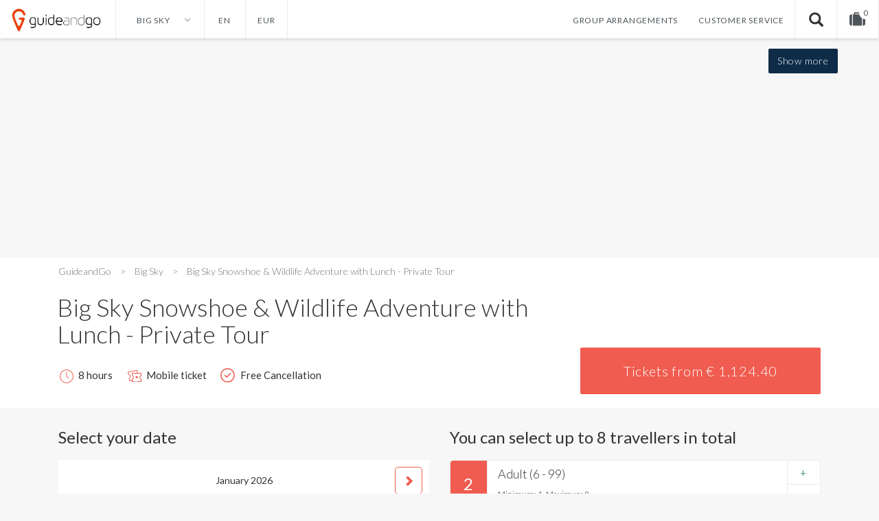

--- FILE ---
content_type: text/html; charset=utf-8
request_url: https://guideandgo.com/en/big-sky/big-sky-wilderness-and-wildlife-adventure-in-montana-294832P18
body_size: 17888
content:
<!DOCTYPE html>
<!--[if IE]><![endif]-->
<!--[if IE 8 ]>
<html dir="ltr" lang="en" class="ie8"><![endif]-->
<!--[if IE 9 ]>
<html dir="ltr" lang="en" class="ie9"><![endif]-->
<!--[if (gt IE 9)|!(IE)]><!-->
<html dir="ltr" lang="en">
<!--<![endif]-->
<head prefix="og: http://ogp.me/ns#">
	<meta charset="UTF-8"/>
	<meta name="viewport" content="width=device-width, initial-scale=1">
	<meta http-equiv="X-UA-Compatible" content="IE=edge">

				<link rel="icon" type="image/x-icon" href="/favicon.ico" />
		
											<meta property="og:image" content="https://media-cdn.tripadvisor.com/media/attractions-splice-spp-720x480/10/26/e1/a4.jpg"/>
												<meta property="og:type" content="product"/>
												<meta property="og:url" content="https://guideandgo.com/en/big-sky/big-sky-wilderness-and-wildlife-adventure-in-montana-294832P18"/>
																	<meta property="og:title" content="Big Sky Snowshoe & Wildlife Adventure with Lunch - Private Tour - GuideandGo"/>
												<meta property="product:availability" content="instock"/>
												<meta property="product:category" content="Big Sky"/>
												<meta property="product:price:amount" content="794.5"/>
												<meta property="product:price:currency" content="EUR"/>
												
	
		<script type="application/ld+json" class="schema-org-product">
	{
		"@context": "http://schema.org",
		"@type": "Organization",
		"url": "https://guideandgo.com/",
		"logo": "https://guideandgo.com/catalog/view/theme/guideandgo/image/icon/gng_logo1.jpg",
		"sameAs": "https://www.facebook.com/guideandgo.nl",
		"contactPoint": [
			{
				"@type": "ContactPoint",
				"telephone": "+31-20-760-6081",
				"contactType": "customer service",
				"availableLanguage": [
				  "English",
				  "Dutch"
				]
			}
		]
	}
	</script>

				
		
	
	<title>Big Sky Snowshoe & Wildlife Adventure with Lunch - Private Tour tickets (Big Sky) - GuideandGo</title>

      
	<base href="https://guideandgo.com/"/><meta name="description" content="Immerse yourself in the wildness of Yellowstone’s landscape by utilizing the ancient technology of snowshoes. This tour provides an unmatchable backcountry experience of magnificent winter ecology.

Though winter can seem like the least likely tim..."/>
		<meta name="keywords" content=""/>
	<script name="jquery-script" src="catalog/view/javascript/jquery/jquery-3.6.0.min.js" type="text/javascript"></script>

	<!-- Google Tag Manager -->
	<script>(function(w,d,s,l,i){w[l]=w[l]||[];w[l].push({'gtm.start':
        new Date().getTime(),event:'gtm.js'});var f=d.getElementsByTagName(s)[0],
                j=d.createElement(s),dl=l!='dataLayer'?'&l='+l:'';j.async=true;j.src=
                'https://www.googletagmanager.com/gtm.js?id='+i+dl;f.parentNode.insertBefore(j,f);
                })(window,document,'script','dataLayer','GTM-T6QVBJ7');</script>
	<!-- End Google Tag Manager -->
	
	<script type="text/javascript" name="google-analytics-script">
				
        (function(i,s,o,g,r,a,m){i['GoogleAnalyticsObject']=r;i[r]=i[r]||function(){
            (i[r].q=i[r].q||[]).push(arguments)},i[r].l=1*new Date();a=s.createElement(o),
            m=s.getElementsByTagName(o)[0];a.async=1;a.src=g;m.parentNode.insertBefore(a,m)
        })(window,document,'script','https://www.google-analytics.com/analytics.js','ga');

        
        ga('create', 'UA-50489556-1', 'auto');
        ga('create', 'UA-50489556-4', 'auto', 'allDomains');
        ga('allDomains.send', 'pageview');

        ga('require', 'ec');
		
						
						ga('set', 'currencyCode', 'EUR');
		
								
										ga('ec:addProduct', {"id":"394567","name":"Big Sky Snowshoe & Wildlife Adventure with Lunch - Private Tour","price":794.5,"category":"America\/Denver","list":"Related Products America\/Denver"});
				ga('ec:setAction','detail');
						
						
						
						

		
			        	function onPaymentMethodSelection(methodName) {
                ga('ec:setAction', 'checkout_option', {
                    'step': 3,
                    'option': methodName
                });

                ga('send', 'event', 'Checkout', 'Option');
            }
            
		 				$(function(){
				//Function for product views
				$('a[data-product-click]').on('click', function(){
					var clickedProduct = window.e_e.products[$(this).data('product-click')];
					//console.log('Product click found: product:');
					//console.log(clickedProduct);
					
					ga('ec:addProduct', {
						'id': clickedProduct['id'],
						'name': clickedProduct['name'],
						'category': clickedProduct['category'],
						'position': clickedProduct['position']
					});
					ga('ec:setAction', 'click', {list: clickedProduct['list']});
	
					// Send click with an event, then send user to product page.
					ga('send', 'event', 'UX', 'click', 'Results');
					
					return true;
				});
            });
				
		ga('send', 'pageview');
	</script>

    				<link href='https://v2.zopim.com' rel='preconnect' crossorigin>
		<script type="text/javascript" name="zendesk-chat-script">
			window.$zopim||(function(d,s){var z=$zopim=function(c){z._.push(c)},$=z.s=
				d.createElement(s),e=d.getElementsByTagName(s)[0];z.set=function(o){z.set.
			_.push(o)};z._=[];z.set._=[];$.async=!0;$.setAttribute("charset","utf-8");
				$.src="https://v2.zopim.com/?2vi2NBTZKW5ve3YvHHwLXMmHUm1DV3YV";z.t=+new Date;$.
					type="text/javascript";e.parentNode.insertBefore($,e)})(document,"script");
		</script>
		
		
			<link href='https://static.hotjar.com' rel='preconnect' crossorigin>
		<script type="text/javascript" name="hotjar-script">
            (function(h,o,t,j,a,r){
                h.hj=h.hj||function(){(h.hj.q=h.hj.q||[]).push(arguments)};
                h._hjSettings={hjid:325604,hjsv:5};
                a=o.getElementsByTagName('head')[0];
                r=o.createElement('script');r.async=1;
                r.src=t+h._hjSettings.hjid+j+h._hjSettings.hjsv;
                a.appendChild(r);
            })(window,document,'//static.hotjar.com/c/hotjar-','.js?sv=');
		</script>
		
		
		                                            		
	<script name="bootstrap-script" src="catalog/view/javascript/bootstrap/js/bootstrap.min.js" type="text/javascript"></script>
	<script name="jquery-plugin-script" src="/catalog/view/theme/guideandgo/js/jquery.plugin.js" type="text/javascript"></script>
	<script async name="trustpilot-script" type="text/javascript" src="//widget.trustpilot.com/bootstrap/v5/tp.widget.sync.bootstrap.min.js"></script>
	<script name="cookie-js-script" src="/catalog/view/theme/guideandgo/js/js.cookie.js"></script>
	<script name="remodal-script" src="/catalog/view/theme/guideandgo/js/remodal/remodal.js"></script>
	<script name="photoswipe-script" src="/catalog/view/theme/guideandgo/js/photoswipe/photoswipe.min.js"></script>
	<script name="photoswipe-theme-script" src="/catalog/view/theme/guideandgo/js/photoswipe/photoswipe-ui-default.min.js"></script>
	<script src="catalog/view/javascript/common.js?2" type="text/javascript"></script>

	<link href='https://fonts.googleapis.com/css?family=Lato:400,300,100,700' rel='stylesheet' type='text/css'>

				
				<link href="/catalog/view/theme/guideandgo/stylesheet/guideandgo_gng.min.css?49.472616" rel="stylesheet"/>
	
	<link href="/catalog/view/theme/guideandgo/stylesheet/chngs.css?49.472616" rel="stylesheet"/>
	<link href="catalog/view/javascript/font-awesome/css/font-awesome.min.css" rel="stylesheet" type="text/css"/>
				<link href="catalog/view/javascript/jquery/magnific/magnific-popup.css" type="text/css" rel="stylesheet" media="screen"/>
			<link href="catalog/view/javascript/jquery/datetimepicker/bootstrap-datetimepicker.min.css" type="text/css" rel="stylesheet" media="screen"/>
		
			<link href="https://guideandgo.com/en/big-sky/big-sky-wilderness-and-wildlife-adventure-in-montana-294832P18" rel="canonical"/>
		
			<script src="catalog/view/javascript/jquery/magnific/jquery.magnific-popup.min.js?1" type="text/javascript"></script>
			<script src="catalog/view/javascript/jquery/datetimepicker/moment.js?1" type="text/javascript"></script>
			<script src="catalog/view/javascript/jquery/datetimepicker/bootstrap-datetimepicker.min.js?1" type="text/javascript"></script>
		

	<style type="text/css">
		#search, .searchbox {
			overflow: visible !important;
			//z-index: 9999999 !important;
		}
		.smartsearch {
			display: none;
			background: #FFFFFF !important;
			border: 1px solid #EEEEEE !important;
			border-top: none !important;
			border-radius: 0 0 7px 7px !important;
			box-shadow: 0 2px 2px #DDD !important;
			line-height: 1.2 !important;
			padding: 5px 0 !important;
			position: absolute !important;
			transform: translateZ(1000px);
			white-space: normal !important;
			width: 100% !important;
			min-width: 300px;
			z-index: 9999999 !important;
			top: 55px !important;
			left: px !important;
			right: 0px !important;
		}
		.smartsearch a {
			white-space: normal !important;
		}
		.smartsearch .addtocart {
			float: right;
			margin: 5px;
		}
				.smartsearch .quantity {
			padding: 5px;
		}
		.smartsearch .quantity input {
			text-align: center;
			padding: 1px !important;
			width: 30px !important;
		}
		.smartsearch-product {
			border-bottom: 1px solid #EEEEEE !important;
			color: #000000 !important;
			display: flex !important;
			font-size: 14px !important;
			font-weight: normal !important;
			min-height: 50px !important;
			padding: 8px 15px !important;
			text-decoration: none !important;
			text-align: left !important;
			min-width: auto !important;
			position: static !important;
			height: auto !important;
			line-height: inherit !important;
		}
		.smartsearch-product:last-child {
			border-bottom: none !important;
		}
		.smartsearch-product * {
			text-transform: initial;
		}
		.smartsearch-product img {
			float: left !important;
			margin: 0 10px 0 0 !important;
			max-width: 60px;
		}
		.smartsearch-product strong {
			font-size: 14px !important;
		}
		.smartsearch-product p {
			margin-bottom: 2px;
			margin-top: 5px;
		}
		.smartsearch-product p.product-price {
			color: #4e555a;
		}
		.smartsearch-product .highlight {
			color: #FF0000 !important;
		}
		.smartsearch-focus, .smartsearch-product:hover {
			background: #F7F7F7 !important;
			text-decoration: none !important;
		}
		.smartsearch-page {
			background: #EEEEEE !important;
			border-bottom: 1px solid #EEEEEE !important;
			padding: 10px;
			text-align: center;
		}
		.smartsearch-page strong {
			text-transform: uppercase !important;
		}
		.smartsearch-bottom {
			font-size: 12px !important;
			font-weight: bold !important;
			padding: 10px !important;
			text-align: center !important;
		}
		html[dir="rtl"] .smartsearch .addtocart, html[dir="rtl"] .smartsearch-product .product-price {
			float: left !important;
		}
		html[dir="rtl"] .smartsearch-product img {
			float: right !important;
		}
		.didyoumean {
			display: inline-block !important;
			min-height: 30px !important;
			text-align: center;
			width: 33% !important;
   		}
		.live-search input {
			width: 100%;
			font-size: 18px;
			height: 100%;
			border: none;
			padding: 0 20px;
			border-radius: 5px;
			outline: none;
		}
			</style>
	<script type="text/javascript">
		var wait;
		var searchinput;
		
		$(document).click(function(e){
			if (!$(e.target).next().hasClass('smartsearch') && !$(e.target).closest('.smartsearch').length && $('.smartsearch').is(':visible')) {
				clearTimeout(wait);
				wait = setTimeout(hideSmartSearch, 100);
			}
		});
		
		$(document).ready(function(){
			$('.search-input')
			.after('<div class="smartsearch"></div>')
			.click(function(){
				if ($(this).find('+ .smartsearch').html().length) {
					$(this).find('+ .smartsearch').show();
				} else if ($(this).val().length >= 4) {
					searchinput = $(this);
					showSmartSearch();
				}
			}).keydown(function(e){
				if ($('.smartsearch-product').length && e.which == 38) {
					e.preventDefault();
					return false;
				}
			}).keyup(function(e){
				searchinput = $(this);
				if (!searchinput.val()) {
					clearTimeout(wait);
					wait = setTimeout(hideSmartSearch, 100);
				}
				if (e.which == 13) {
					clearTimeout(wait);
					hideSmartSearch();
					if ($('.smartsearch-focus').length) {
						location = $('.smartsearch-focus').attr('href');
					}
				}
				if (searchinput.val().replace(/^\s+|\s+$/g, '').length >= 4 && (e.which == 0 || e.which == 8 || (47 < e.which && e.which < 112) || e.which > 185)) {
					clearTimeout(wait);
					wait = setTimeout(showSmartSearch, 100);
				}
				if ($('.smartsearch-product').length && (e.which == 38 || e.which == 40)) {
					if (!$('.smartsearch-focus').length) {
						if (e.which == 38) $('.smartsearch-bottom').prev().addClass('smartsearch-focus');
						if (e.which == 40) $('.smartsearch-product:first-child').addClass('smartsearch-focus');
					} else {
						if (e.which == 38) $('.smartsearch-focus').removeClass('smartsearch-focus').prev('a').addClass('smartsearch-focus');
						if (e.which == 40) $('.smartsearch-focus').removeClass('smartsearch-focus').next('a').addClass('smartsearch-focus');
					}
				}
			});
		});
		
		function hideSmartSearch() {
			$('.smartsearch').hide();
		}
		
		function showSmartSearch() {
			searchinput.next().html('<div class="smartsearch-bottom"><img alt="Loading..." src="[data-uri]" /></div>').show();
			
			$.ajax({
				url: 'index.php?route=extension/module/smartsearch/livesearch&search=' + encodeURIComponent(searchinput.val().trim()),
				dataType: 'json',
				success: function(data) {
					var html = '';
					
					if (data.length) {
						for (i = 0; i < data.length; i++) {
														if (data[i]['didyoumean']) {
								html += '<a class="smartsearch-product didyoumean" href="' + data[i]['href'] + '">';
							} else if (data[i]['href']) {
								html += '<a class="smartsearch-product" href="' + data[i]['href'] + '">';
							} else {
								html += '<div class="smartsearch-page">';
							}
															if (data[i]['image']) {
									html += '<div class="product-image"><img src="' + data[i]['image'] + '" /></div>';
								}
														html += '<div class="product-description">';
							html += '<strong>' + data[i]['name'];
														html += '</strong>';
															if (data[i]['price']) {
									//var price = '<span style="color: #4E555A;' + (data[i]['special'] ? 'text-decoration: line-through' : '') + '">' + data[i]['price'] + '</span>';
									//var special = (data[i]['special'] ? '<span style="color: #FF0000">' + data[i]['special'] + '</span>' : '');
									html += '<p class="product-price">From ' + data[i]['price'] + '</p>';
								}
																						if (data[i]['description']) {
									html += '<p>' + data[i]['description'] + '</p>';
								}
														html += '</div>';
							if (data[i]['href']) {
								html += '</a>';
							} else {
								html += '</div>';
							}
						}
											} else {
						html = '<div class="smartsearch-bottom">No Results</div>';
					}
					
					searchinput.next().html(html);
					
					if (typeof switchButtons !== 'undefined') {
						switchButtons();
					}
				}
			});
		}
	</script>
</head>
<body class="product-product-394567 store-id-0">
<!-- Google Tag Manager (noscript) -->
<noscript><iframe src="https://www.googletagmanager.com/ns.html?id=GTM-T6QVBJ7"
				  height="0" width="0" style="display:none;visibility:hidden"></iframe></noscript>
<!-- End Google Tag Manager (noscript) -->
<style>
	body.store-id-2 .gng-top-navigation div.menu ul ul.destination-picker.picker.show {
		min-height: 150px;
	}
</style>



<!-- Google Tag Manager (noscript) -->
<noscript>
	<iframe src="https://www.googletagmanager.com/ns.html?id=GTM-TV58KWQ"
				  height="0" width="0" style="display:none;visibility:hidden"></iframe>
</noscript>
<!-- End Google Tag Manager (noscript) -->

		
	<div class="remodal" data-remodal-id="modal_booking_costs_information">
		<button data-remodal-action="close" class="remodal-close"></button>
		<div class="description-text modal-route-content"><strong>Booking fee</strong><br>
					The booking fee includes the costs of booking your tickets such as charges for payment processing. It also covers the provision of our customer care center for processing your order, and all charges imposed by our suppliers.</div>
	</div>


<nav id="top" class="gng-top-navigation">
	<div class="container-navigation-top">
		<div class="navigation-top">
						<div class="logo">
									<a href="https://guideandgo.com/en/">
						<img class="logo-img mobile" src="/catalog/view/theme/guideandgo/image/icon/logo-mobile.png" title="GuideandGo" alt="GuideandGo"/>
						<img class="logo-img desktop" src="/catalog/view/theme/guideandgo/image/icon/gng_logo1.jpg" title="GuideandGo" alt="GuideandGo"/>
					</a>
                			</div>
			<div class="menu">
				<ul>
					<li class="destinations">
						<span class="destination-picker" id="destination-picker-menu">
															Big Sky
														<img alt="Expand" src="/catalog/view/theme/guideandgo/image/icon/dropdown.png"/>
						</span>
						
						<div class="destination-picker picker">
							
							<ul>
								

																		
									<li>
										<div class="destination-select">
											<a style="z-index:220;" href="https://guideandgo.com/en/alicante/activities">Alicante</a>
										</div>
									</li>
								

																		
									<li>
										<div class="destination-select">
											<a style="z-index:220;" href="https://guideandgo.com/en/amsterdam/activities">Amsterdam</a>
										</div>
									</li>
								

																		
									<li>
										<div class="destination-select">
											<a style="z-index:220;" href="https://guideandgo.com/en/ankara/activities">Ankara</a>
										</div>
									</li>
								

																		
									<li>
										<div class="destination-select">
											<a style="z-index:220;" href="https://guideandgo.com/en/antalya/activities">Antalya</a>
										</div>
									</li>
								

																		
									<li>
										<div class="destination-select">
											<a style="z-index:220;" href="https://guideandgo.com/en/bangkok/activities">Bangkok</a>
										</div>
									</li>
								

																		
									<li>
										<div class="destination-select">
											<a style="z-index:220;" href="https://guideandgo.com/en/barcelona/activities">Barcelona</a>
										</div>
									</li>
								

																		
									<li>
										<div class="destination-select">
											<a style="z-index:220;" href="https://guideandgo.com/en/cancun/activities">Cancun</a>
										</div>
									</li>
								

																		
									<li>
										<div class="destination-select">
											<a style="z-index:220;" href="https://guideandgo.com/en/curacao/activities">Curacao</a>
										</div>
									</li>
								

																		
									<li>
										<div class="destination-select">
											<a style="z-index:220;" href="https://guideandgo.com/en/dallas/activities">Dallas</a>
										</div>
									</li>
								

																		
									<li>
										<div class="destination-select">
											<a style="z-index:220;" href="https://guideandgo.com/en/dubai/activities">Dubai</a>
										</div>
									</li>
								

																			</ul><ul>
																												
									<li>
										<div class="destination-select">
											<a style="z-index:220;" href="https://guideandgo.com/en/hong-kong/activities">Hong Kong</a>
										</div>
									</li>
								

																		
									<li>
										<div class="destination-select">
											<a style="z-index:220;" href="https://guideandgo.com/en/ibiza/activities">Ibiza</a>
										</div>
									</li>
								

																		
									<li>
										<div class="destination-select">
											<a style="z-index:220;" href="https://guideandgo.com/en/istanbul/activities">Istanbul</a>
										</div>
									</li>
								

																		
									<li>
										<div class="destination-select">
											<a style="z-index:220;" href="https://guideandgo.com/en/izmir/activities">Izmir</a>
										</div>
									</li>
								

																		
									<li>
										<div class="destination-select">
											<a style="z-index:220;" href="https://guideandgo.com/en/kayseri/activities">Kayseri</a>
										</div>
									</li>
								

																		
									<li>
										<div class="destination-select">
											<a style="z-index:220;" href="https://guideandgo.com/en/las-vegas/activities">Las Vegas</a>
										</div>
									</li>
								

																		
									<li>
										<div class="destination-select">
											<a style="z-index:220;" href="https://guideandgo.com/en/lisbon/activities">Lisbon</a>
										</div>
									</li>
								

																		
									<li>
										<div class="destination-select">
											<a style="z-index:220;" href="https://guideandgo.com/en/london/activities">London</a>
										</div>
									</li>
								

																		
									<li>
										<div class="destination-select">
											<a style="z-index:220;" href="https://guideandgo.com/en/madrid/activities">Madrid</a>
										</div>
									</li>
								

																		
									<li>
										<div class="destination-select">
											<a style="z-index:220;" href="https://guideandgo.com/en/malaga/activities">Malaga</a>
										</div>
									</li>
								

																			</ul><ul>
																												
									<li>
										<div class="destination-select">
											<a style="z-index:220;" href="https://guideandgo.com/en/manila/activities">Manila</a>
										</div>
									</li>
								

																		
									<li>
										<div class="destination-select">
											<a style="z-index:220;" href="https://guideandgo.com/en/mexico-city/activities">Mexico City</a>
										</div>
									</li>
								

																		
									<li>
										<div class="destination-select">
											<a style="z-index:220;" href="https://guideandgo.com/en/miami/activities">Miami</a>
										</div>
									</li>
								

																		
									<li>
										<div class="destination-select">
											<a style="z-index:220;" href="https://guideandgo.com/en/new-orleans/activities">New Orleans</a>
										</div>
									</li>
								

																		
									<li>
										<div class="destination-select">
											<a style="z-index:220;" href="https://guideandgo.com/en/new-york/activities">New York</a>
										</div>
									</li>
								

																		
									<li>
										<div class="destination-select">
											<a style="z-index:220;" href="https://guideandgo.com/en/orlando/activities">Orlando</a>
										</div>
									</li>
								

																		
									<li>
										<div class="destination-select">
											<a style="z-index:220;" href="https://guideandgo.com/en/san-francisco/activities">San Francisco</a>
										</div>
									</li>
								

																		
									<li>
										<div class="destination-select">
											<a style="z-index:220;" href="https://guideandgo.com/en/san-jose-costa-rica/activities">San Jose</a>
										</div>
									</li>
								

																		
									<li>
										<div class="destination-select">
											<a style="z-index:220;" href="https://guideandgo.com/en/toronto/activities">Toronto</a>
										</div>
									</li>
								

																		
									<li>
										<div class="destination-select">
											<a style="z-index:220;" href="https://guideandgo.com/en/valencia/activities">Valencia</a>
										</div>
									</li>
															</ul>
						</div>
						<script>
							$(function(){
								$('body').on('click', function(e){
									//console.log(e.target);

//									if( ! $.contains( $('ul.destination-picker').parent(), $(e.target)) ){
//										console.log('Niet de destination');
//									}else{
//										console.log('Wel de destination');
//									}
									if ($(e.target).attr('id') !== 'destination-picker-menu')
										$('div.destination-picker').removeClass('show');

									$('ul.language-picker').removeClass('show');
									$('ul.currency-picker').removeClass('show');
									//e.stopPropagation();
								});

								$(document).on('click', '#destination-picker-menu', function(){
									if($('div.destination-picker').hasClass('show'))
										$('div.destination-picker').removeClass('show');
									else
										$('div.destination-picker').addClass('show');
                                    $('div.destination-picker').offsetHeight;
								});

								$(document).on('click', '#destination-picker-menu', function(e){
									$('ul.currency-picker').removeClass('show');
									$('ul.language-picker').removeClass('show');
                                    //$('div.destination-picker').offsetHeight;
								});

								//Auto fold out read more links
//                                $('.read-more').on('click',function(){ $(this).removeClass('read-more').addClass('read-all'); });
                                $('.read-more-link').on('click',function(){ $('.read-more').removeClass('read-more').addClass('read-all'); $(this).hide(); });
							});
						</script>
					</li>

					
															
					
					<li class="language">
	<form id="language">
			<span class="current-language" id="language-picker-menu">
									en																									</span>
		
			<ul class="language-picker picker">
									<li>
						<a class="" href="https://guideandgo.com/en/big-sky/big-sky-wilderness-and-wildlife-adventure-in-montana-294832P18">
							English
						</a>
					</li>
									<li>
						<a class="" href="https://guideandgo.com/nl/big-sky/big-sky-wilderness-en-wildlife-adventure-in-montana-294832P18">
							Nederlands
						</a>
					</li>
									<li>
						<a class="" href="https://guideandgo.com/de/big-sky/big-sky-wildnis-und-wildlifeabenteuer-in-montana-294832P18">
							German
						</a>
					</li>
							</ul>
	</form>
</li>
<script>
    $(function(){
        $(document).on('click', '#language-picker-menu', function(){
            if($('ul.language-picker').hasClass('show'))
                $('ul.language-picker').removeClass('show');
            else
                $('ul.language-picker').addClass('show');
        });
    });
</script>


																																							
					
					<li class="currency">
	<form action="https://guideandgo.com/index.php?route=common/currency/currency" method="post" enctype="multipart/form-data" id="currency">
		<div class="btn-group">
			<span class="current-currency" id="currency-picker-menu">
																								EUR
																											</span>
			<ul class="currency-picker picker">
									<li>
						<a class="currency-select" name="USD">
															Dollar
													</a>
					</li>
									<li>
						<a class="currency-select" name="EUR">
															Euro
													</a>
					</li>
									<li>
						<a class="currency-select" name="GBP">
															Pound
													</a>
					</li>
							</ul>
		</div>
		<input type="hidden" id="currencyCode" name="code" value="" />
		<input type="hidden" name="redirect" value="https://guideandgo.com/en/big-sky/big-sky-wilderness-and-wildlife-adventure-in-montana-294832P18" />
	</form>
</li>
	<script>
		$(function(){
																																								
			//Menu verbergen / tonen
			$(document).on('click', '#currency-picker-menu', function(){
				if($('ul.currency-picker').hasClass('show'))
					$('ul.currency-picker').removeClass('show');
				else
					$('ul.currency-picker').addClass('show');
			});
			
		});
	</script>

					
										<li class="spacing-desktop"></li>
					
										<li class="group-deals">
						<a href="https://guideandgo.com/en/groupbookings">Group arrangements</a>
					</li>
					<li class="customer-service">
						<a href="https://guideandgo.com/en/contact">Customer service</a>
					</li>
					<li class="search">
						<input class="search-input" placeholder="Search.."/>
						<i class="gng-go-search glyphicon glyphicon-search"></i>
						<!--script>
							$(".gng-go-search").on('click', function(e){
							    if($('input.search-input').val().length > 3){
                                	window.location.href='https://guideandgo.com/en/activities&amp;mfp=search['+$('input.search-input').val()+']';
							    }
							});
							
							$("input.search-input").on('keyup', function (e) {
								if (e.keyCode == 13 && $('input.search-input').val().length > 2) {
									window.location.href='https://guideandgo.com/en/activities&mfp=search[' + $('input.search-input').val()+']';
								}
							});
						</script-->
					</li>
														

<li id="cart" class="cart">
	<button type="button" data-toggle="dropdown" data-loading-text="Loading..."
			class="dropdown-toggle"><span id="cart-total">
				<i class="fa fa-suitcase" aria-hidden="true"></i>
				<span class="product-count">0</span>
			</span>
			</button>
	<ul class="dropdown-menu pull-right">
					<li>
				<p class="no-products description-text">Your shopping cart is empty!</p>
			</li>
			</ul>
</li>

				</ul>
			</div>
			<div class="menu-mobile">
				<ul>
					<li class="destinations">
						<span class="destination-picker" id="destination-picker-menu">
															Big Sky
														<img alt="Expand" src="/catalog/view/theme/guideandgo/image/icon/dropdown.png"/>
						</span>
					</li>
					
										<li class="spacing-mobile"></li>
																							                                                                                                                                                            
                                                                                                                                                            																									

<li id="cart" class="cart">
	<button type="button" data-toggle="dropdown" data-loading-text="Loading..."
			class="dropdown-toggle"><span id="cart-total">
				<i class="fa fa-suitcase" aria-hidden="true"></i>
				<span class="product-count">0</span>
			</span>
			</button>
	<ul class="dropdown-menu pull-right">
					<li>
				<p class="no-products description-text">Your shopping cart is empty!</p>
			</li>
			</ul>
</li>

					<li class="burger">
						<span>
																					<i class="fa fa-bars closed"></i>
							<i class="fa fa-times open"></i>
						</span>
						<script>
							$(function(){
								$('li.burger').on('click',function(){
									if($('div.navigation-top').hasClass('show-menu')){
										$('div.navigation-top').removeClass('show-menu');
									}else{
										$('div.navigation-top').addClass('show-menu');
									}
								});
							});
						</script>
					</li>
				</ul>
			</div>
																																																																																								</div>
	</div>
</nav>


<script type="application/ld+json" class="schema-org-product">
{
"@context": "http://schema.org/",
  "@type": "Product",
  "name": "Big Sky Snowshoe &amp; Wildlife Adventure with Lunch - Private Tour",
  "image": "https://media-cdn.tripadvisor.com/media/attractions-splice-spp-720x480/10/26/e1/a4.jpg",
  "description": "",
"offers": {
  "@type": "AggregateOffer",
  "priceCurrency": "EUR",
  "lowPrice": "794.5"
  }
}
</script><div id="content" data-api-availability="false" data-api-rates="false">
		<section class="product-display">
		<div class="background image-settings" style="background-image: url('https://media-cdn.tripadvisor.com/media/attractions-splice-spp-720x480/10/26/e1/a4.jpg')"></div>
		<div class="container">
			<div class="product-images row">
													<div class="images-container">
						<div class="product-image image-settings  " data-index="0" title="Big Sky Snowshoe & Wildlife Adventure with Lunch - Private Tour" href="https://media-cdn.tripadvisor.com/media/attractions-splice-spp-720x480/10/26/e1/a4.jpg" style="background-image: url('https://media-cdn.tripadvisor.com/media/attractions-splice-spp-720x480/10/26/e1/a4.jpg')">
							</div><div class="product-image image-settings hidden-mobile " data-index="1" title="Big Sky Snowshoe & Wildlife Adventure with Lunch - Private Tour" href="https://media-cdn.tripadvisor.com/media/attractions-splice-spp-720x480/10/26/e1/a7.jpg" style="background-image: url('https://media-cdn.tripadvisor.com/media/attractions-splice-spp-720x480/10/26/e1/a7.jpg')">
							</div><div class="product-image image-settings hidden-mobile " data-index="2" title="Big Sky Snowshoe & Wildlife Adventure with Lunch - Private Tour" href="https://media-cdn.tripadvisor.com/media/attractions-splice-spp-720x480/10/26/e1/a9.jpg" style="background-image: url('https://media-cdn.tripadvisor.com/media/attractions-splice-spp-720x480/10/26/e1/a9.jpg')">
							</div><div class="product-image image-settings hidden-mobile hidden" data-index="3" title="Big Sky Snowshoe & Wildlife Adventure with Lunch - Private Tour" href="https://media-cdn.tripadvisor.com/media/attractions-splice-spp-720x480/10/26/e1/ab.jpg" style="background-image: url('https://media-cdn.tripadvisor.com/media/attractions-splice-spp-720x480/10/26/e1/ab.jpg')">
							</div><div class="product-image image-settings hidden-mobile hidden" data-index="4" title="Big Sky Snowshoe & Wildlife Adventure with Lunch - Private Tour" href="https://media-cdn.tripadvisor.com/media/attractions-splice-spp-720x480/10/26/e1/ad.jpg" style="background-image: url('https://media-cdn.tripadvisor.com/media/attractions-splice-spp-720x480/10/26/e1/ad.jpg')">
							</div><div class="product-image image-settings hidden-mobile hidden" data-index="5" title="Big Sky Snowshoe & Wildlife Adventure with Lunch - Private Tour" href="https://media-cdn.tripadvisor.com/media/attractions-splice-spp-720x480/10/26/e1/b4.jpg" style="background-image: url('https://media-cdn.tripadvisor.com/media/attractions-splice-spp-720x480/10/26/e1/b4.jpg')">
							</div><div class="product-image image-settings hidden-mobile hidden" data-index="6" title="Big Sky Snowshoe & Wildlife Adventure with Lunch - Private Tour" href="https://media-cdn.tripadvisor.com/media/attractions-splice-spp-720x480/10/26/e3/00.jpg" style="background-image: url('https://media-cdn.tripadvisor.com/media/attractions-splice-spp-720x480/10/26/e3/00.jpg')">
							</div><div class="product-image image-settings hidden-mobile hidden" data-index="7" title="Big Sky Snowshoe & Wildlife Adventure with Lunch - Private Tour" href="https://media-cdn.tripadvisor.com/media/attractions-splice-spp-720x480/10/26/e3/01.jpg" style="background-image: url('https://media-cdn.tripadvisor.com/media/attractions-splice-spp-720x480/10/26/e3/01.jpg')">
							</div><div class="product-image image-settings hidden-mobile hidden" data-index="8" title="Big Sky Snowshoe & Wildlife Adventure with Lunch - Private Tour" href="https://media-cdn.tripadvisor.com/media/attractions-splice-spp-720x480/10/26/e3/0d.jpg" style="background-image: url('https://media-cdn.tripadvisor.com/media/attractions-splice-spp-720x480/10/26/e3/0d.jpg')">
							</div>					</div>
							</div>
			<span class="colorbox-open">
				Show more
			</span>
			<script>
				$(function(){
					
					$(document).ready(function() {
						var pswpElement = document.querySelectorAll('.pswp')[0];
						
						var items = [
														{
								src: 'https://media-cdn.tripadvisor.com/media/attractions-splice-spp-720x480/10/26/e1/a4.jpg',
																								w: 1000,
								h: 1000
							}
								,							{
								src: 'https://media-cdn.tripadvisor.com/media/attractions-splice-spp-720x480/10/26/e1/a7.jpg',
																								w: 1000,
								h: 1000
							}
								,							{
								src: 'https://media-cdn.tripadvisor.com/media/attractions-splice-spp-720x480/10/26/e1/a9.jpg',
																								w: 1000,
								h: 1000
							}
								,							{
								src: 'https://media-cdn.tripadvisor.com/media/attractions-splice-spp-720x480/10/26/e1/ab.jpg',
																								w: 1000,
								h: 1000
							}
								,							{
								src: 'https://media-cdn.tripadvisor.com/media/attractions-splice-spp-720x480/10/26/e1/ad.jpg',
																								w: 1000,
								h: 1000
							}
								,							{
								src: 'https://media-cdn.tripadvisor.com/media/attractions-splice-spp-720x480/10/26/e1/b4.jpg',
																								w: 1000,
								h: 1000
							}
								,							{
								src: 'https://media-cdn.tripadvisor.com/media/attractions-splice-spp-720x480/10/26/e3/00.jpg',
																								w: 1000,
								h: 1000
							}
								,							{
								src: 'https://media-cdn.tripadvisor.com/media/attractions-splice-spp-720x480/10/26/e3/01.jpg',
																								w: 1000,
								h: 1000
							}
								,							{
								src: 'https://media-cdn.tripadvisor.com/media/attractions-splice-spp-720x480/10/26/e3/0d.jpg',
																								w: 1000,
								h: 1000
							}
														];
						
						
						
						
						$('div.product-image').on('click',function(){
                            var options = {
                                index: $(this).data('index'),
								escKey: true
                            };
							var gallery = new PhotoSwipe( pswpElement, PhotoSwipeUI_Default, items, options);
							gallery.init();
						});
						
					});
					
					
				});
			</script>
			<!-- Root element of PhotoSwipe. Must have class pswp. -->
<div class="pswp" tabindex="-1" role="dialog" aria-hidden="true">
	
	<!-- Background of PhotoSwipe.
		 It's a separate element as animating opacity is faster than rgba(). -->
	<div class="pswp__bg"></div>
	
	<!-- Slides wrapper with overflow:hidden. -->
	<div class="pswp__scroll-wrap">
		
		<!-- Container that holds slides.
			PhotoSwipe keeps only 3 of them in the DOM to save memory.
			Don't modify these 3 pswp__item elements, data is added later on. -->
		<div class="pswp__container">
			<div class="pswp__item"></div>
			<div class="pswp__item"></div>
			<div class="pswp__item"></div>
		</div>
		
		<!-- Default (PhotoSwipeUI_Default) interface on top of sliding area. Can be changed. -->
		<div class="pswp__ui pswp__ui--hidden">
			
			<div class="pswp__top-bar">
				
				<!--  Controls are self-explanatory. Order can be changed. -->
				
				<div class="pswp__counter"></div>
				
				<button class="pswp__button pswp__button--close" title="Close (Esc)"></button>
				
																								
				<!-- Preloader demo http://codepen.io/dimsemenov/pen/yyBWoR -->
				<!-- element will get class pswp__preloader--active when preloader is running -->
				<div class="pswp__preloader">
					<div class="pswp__preloader__icn">
						<div class="pswp__preloader__cut">
							<div class="pswp__preloader__donut"></div>
						</div>
					</div>
				</div>
			</div>
			
			<div class="pswp__share-modal pswp__share-modal--hidden pswp__single-tap">
				<div class="pswp__share-tooltip"></div>
			</div>
			
			<button class="pswp__button pswp__button--arrow--left" title="Previous (arrow left)">
			</button>
			
			<button class="pswp__button pswp__button--arrow--right" title="Next (arrow right)">
			</button>
			
			<div class="pswp__caption">
				<div class="pswp__caption__center"></div>
			</div>
		
		</div>
	
	</div>

</div>		</div>
	</section>
		<section class="product_heading">
		<div class="fixed_container">
			<div class="container">
				<div class="row">
					<div class="title-features col-sm-7 col-md-8">
												<ul class="breadcrumbs" itemscope itemtype="http://schema.org/BreadcrumbList">
															<li class="crumb" itemprop="itemListElement" itemscope itemtype="http://schema.org/ListItem">
									<a href="https://guideandgo.com/en/" itemprop="item">
										<span itemprop="name">GuideandGo</span>
										<meta itemprop="position" content="1" />
									</a>
								</li>
															<li class="crumb" itemprop="itemListElement" itemscope itemtype="http://schema.org/ListItem">
									<a href="https://guideandgo.com/en/big-sky/activities" itemprop="item">
										<span itemprop="name">Big Sky</span>
										<meta itemprop="position" content="2" />
									</a>
								</li>
															<li class="crumb" itemprop="itemListElement" itemscope itemtype="http://schema.org/ListItem">
									<a href="https://guideandgo.com/en/big-sky/big-sky-wilderness-and-wildlife-adventure-in-montana-294832P18" itemprop="item">
										<span itemprop="name">Big Sky Snowshoe & Wildlife Adventure with Lunch - Private Tour</span>
										<meta itemprop="position" content="3" />
									</a>
								</li>
													</ul>
																		<div class="title">
							
							<h1>Big Sky Snowshoe & Wildlife Adventure with Lunch - Private Tour</h1>
																				</div>
											</div>
					<div class="features-checklist col-sm-7 col-md-8">
												

<div class="product-property">
			<span class="product-property-item">
			<svg class="mr-2 fill-secondary" width="24" height="24" aria-labelledby="title" role="img" viewBox="0 0 24 24"><title>icon</title><path d="M12,22A10,10,0,1,1,22,12,10.01177,10.01177,0,0,1,12,22ZM12,3a9,9,0,1,0,9,9A9.00984,9.00984,0,0,0,12,3Z"></path><path d="M15,15.5a.49842.49842,0,0,1-.35352-.14648l-3-3A.49965.49965,0,0,1,11.5,12V6a.5.5,0,0,1,1,0v5.793l2.85352,2.85351A.5.5,0,0,1,15,15.5Z"></path></svg>
			<span>
				8
								hours
			</span>
		</span>
				<span class="product-property-item">
			<svg class="mr-2 fill-secondary" width="24" height="24" aria-labelledby="title" role="img" viewBox="0 0 24 24"><path d="M16.946 12.694l-.747.946.072 1.233a.15.15 0 01-.053.11.125.125 0 01-.124 0l-1.075-.456-1.075.457a.125.125 0 01-.124 0 .15.15 0 01-.053-.111l.07-1.233-.8-.946a.144.144 0 010-.124.13.13 0 01.091-.085l1.128-.294.652-1.037a.136.136 0 01.22 0l.653 1.037 1.127.294a.13.13 0 01.091.085.143.143 0 01-.053.124z"></path><path d="M21.334 11.626l.333-.118a.5.5 0 00.333-.472V7.5a.5.5 0 00-.5-.5h-4.651l-.645-3.589a.503.503 0 00-.574-.404L2.418 5.206a.495.495 0 00-.326.205.5.5 0 00-.084.376l.665 3.708a.5.5 0 00.395.402l.347.07a2.305 2.305 0 011.773 1.882 2.228 2.228 0 01-1.008 2.336l-.301.175a.499.499 0 00-.24.52l.665 3.708a.5.5 0 00.49.412.475.475 0 00.084-.007L8 18.473V19.5a.5.5 0 00.5.5h3a.5.5 0 000-1H9v-2.683h.001A2.984 2.984 0 009 10.682V8h12v2.683h-.001A2.984 2.984 0 0021 16.318V19h-5.5a.5.5 0 000 1h6a.5.5 0 00.5-.5v-3.536a.5.5 0 00-.333-.472l-.332-.117a1.984 1.984 0 01-.001-3.749zM8.5 7a.5.5 0 00-.5.5v3.536a.5.5 0 00.333.472l.332.117a1.984 1.984 0 01.001 3.749l-.333.118a.5.5 0 00-.333.472v1.496l-2.799.466-.516-2.878a3.23 3.23 0 001.488-3.375 3.312 3.312 0 00-2.566-2.688L3.081 6.11l12.226-2.035.517 2.878a.47.47 0 00-.053.048z"></path><circle cx="13.497" cy="19.498" r=".497"></circle></svg>
			<span>
								Mobile ticket
							</span>
		</span>
				<span class="product-property-item">
			<svg class="mr-3 fill-secondary rail-icon" width="24" height="24" aria-hidden="true" role="img" viewBox="0 0 23 23" fill="none" xmlns="http://www.w3.org/2000/svg">
				<path d="M14.2803 8.03033C14.5732 7.73744 14.5732 7.26256 14.2803 6.96967C13.9874 6.67678 13.5126 6.67678 13.2197 6.96967L8.75 11.4393L6.78033 9.46967C6.48744 9.17678 6.01256 9.17678 5.71967 9.46967C5.42678 9.76256 5.42678 10.2374 5.71967 10.5303L8.21967 13.0303C8.51256 13.3232 8.98744 13.3232 9.28033 13.0303L14.2803 8.03033Z"></path>
				<path fill-rule="evenodd" clip-rule="evenodd" d="M10 0C4.47715 0 0 4.47715 0 10C0 15.5228 4.47715 20 10 20C15.5228 20 20 15.5228 20 10C20 4.47715 15.5228 0 10 0ZM1.5 10C1.5 5.30558 5.30558 1.5 10 1.5C14.6944 1.5 18.5 5.30558 18.5 10C18.5 14.6944 14.6944 18.5 10 18.5C5.30558 18.5 1.5 14.6944 1.5 10Z">
			</path></svg>
			<span>Free Cancellation</span>
		</span>
	</div>
					</div>
					<div class="buy-tickets buttonHidden col-sm-5 col-md-4">
												<span onclick="jump('#order-calendar')">Tickets from € 1,124.40 </span>
					</div>
				</div>
			</div>
		</div>
	</section>
	<script lang="text/javascript">
			
			function jump(h) {
				var pos = $(h).position();
				var newTop = pos.top;

				var animator = createAnimator({
					start: [window.scrollX, window.scrollY],
					end: [pos.left, newTop],
					duration: 250
				}, function(vals){
					window.scrollTo(vals[0], vals[1]);
				});
				
				//run
				animator();
			}
			
			
			//Animator
			//Licensed under the MIT License
			function createAnimator(config, callback, done) {
				if (typeof config !== "object") throw new TypeError("Arguement config expect an Object");
				
				var start = config.start,
						mid = $.extend({}, start), //clone object
						math = $.extend({}, start), //precalculate the math
						end = config.end,
						duration = config.duration || 1000,
						startTime, endTime;
				
				//t*(b-d)/(a-c) + (a*d-b*c)/(a-c);
				function precalculate(a, b, c, d) {
					return [(b - d) / (a - c), (a * d - b * c) / (a - c)];
				}
				
				function calculate(key, t) {
					return t * math[key][0] + math[key][1];
				}
				
				function step() {
					var t = Date.now();
					var val = end;
					if (t < endTime) {
						val = mid;
						for (var key in mid) {
							mid[key] = calculate(key, t);
						}
						callback(val);
						requestAnimationFrame(step);
					} else {
						callback(val);
						done && done();
					}
				}
				
				return function () {
					startTime = Date.now();
					endTime = startTime + duration;
					
					for (var key in math) {
						math[key] = precalculate(startTime, start[key], endTime, end[key]);
					}
					
					step();
				}
			}
	</script>

	<div class="container">
		<span class="hidden" id="product_id">394567</span>
		<span class="hidden" id="min_travelers_per_booking">1</span>
		<span class="hidden" id="max_travelers_per_booking">8</span>
		<span class="hidden" id="requires_adult_for_booking">1</span>
		<!--googleoff: all-->
        <div id="order-calendar" class="via-calendar">
		<section class="row">
		<div id="order-block">
			<div class="col-md-6">
				<h3>Select your date</h3>
				<div id="calendar" data-year="2026" data-month="1">
					<div class="month-switch">
																														
																															<span class="no_previous"></span>
						
						<div class="current">
							
							
							
							January
							2026
						</div>
						<a class="next" onclick="loadMonth(2 , 2026)">
							<span class="glyphicon glyphicon-chevron-right"></span>
						</a>
					</div>
					<table style="width: 100%">
						<thead>
						<th>Mo</th>
						<th>Tu</th>
						<th>We</th>
						<th>Th</th>
						<th>Fr</th>
						<th>Sa</th>
						<th>Su</th>
						</thead>
						<tbody>
						<tr>
																					
																								<td class="invalid-day"></td>
																	<td class="invalid-day"></td>
																	<td class="invalid-day"></td>
															
																																					
								<td class="thursday" data-day="1" data-ticket-type="local">
																		<span>1</span>
																	</td>

																																							
								<td class="friday" data-day="2" data-ticket-type="local">
																		<span>2</span>
																	</td>

																																							
								<td class="saturday" data-day="3" data-ticket-type="local">
																		<span>3</span>
																	</td>

																																							
								<td class="sunday" data-day="4" data-ticket-type="local">
																		<span>4</span>
																	</td>

								</tr><tr>																															
								<td class="monday" data-day="5" data-ticket-type="local">
																		<span>5</span>
																	</td>

																																							
								<td class="tuesday" data-day="6" data-ticket-type="local">
																		<span>6</span>
																	</td>

																																							
								<td class="wednesday" data-day="7" data-ticket-type="local">
																		<span>7</span>
																	</td>

																																							
								<td class="thursday" data-day="8" data-ticket-type="local">
																		<span>8</span>
																	</td>

																																							
								<td class="friday" data-day="9" data-ticket-type="local">
																		<span>9</span>
																	</td>

																																							
								<td class="saturday" data-day="10" data-ticket-type="local">
																		<span>10</span>
																	</td>

																																							
								<td class="sunday" data-day="11" data-ticket-type="local">
																		<span>11</span>
																	</td>

								</tr><tr>																															
								<td class="monday" data-day="12" data-ticket-type="local">
																		<span>12</span>
																	</td>

																																							
								<td class="tuesday" data-day="13" data-ticket-type="local">
																		<span>13</span>
																	</td>

																																							
								<td class="wednesday" data-day="14" data-ticket-type="local">
																		<span>14</span>
																	</td>

																																							
								<td class="thursday" data-day="15" data-ticket-type="local">
																		<span>15</span>
																	</td>

																																							
								<td class="friday" data-day="16" data-ticket-type="local">
																		<span>16</span>
																	</td>

																																							
								<td class="saturday" data-day="17" data-ticket-type="local">
																		<span>17</span>
																	</td>

																																							
								<td class="sunday" data-day="18" data-ticket-type="local">
																		<span>18</span>
																	</td>

								</tr><tr>																															
								<td class="monday" data-day="19" data-ticket-type="local">
																		<span>19</span>
																	</td>

																																							
								<td class="tuesday" data-day="20" data-ticket-type="local">
																		<span>20</span>
																	</td>

																																																																																														
								<td class="wednesday available active" data-day="21" data-ticket-type="local">
																		<a>21</a>
																	</td>

																																																																	
								<td class="thursday available" data-day="22" data-ticket-type="local">
																		<a>22</a>
																	</td>

																																																																	
								<td class="friday available" data-day="23" data-ticket-type="local">
																		<a>23</a>
																	</td>

																																																																	
								<td class="saturday available" data-day="24" data-ticket-type="local">
																		<a>24</a>
																	</td>

																																																																	
								<td class="sunday available" data-day="25" data-ticket-type="local">
																		<a>25</a>
																	</td>

								</tr><tr>																																																									
								<td class="monday available" data-day="26" data-ticket-type="local">
																		<a>26</a>
																	</td>

																																																																	
								<td class="tuesday available" data-day="27" data-ticket-type="local">
																		<a>27</a>
																	</td>

																																																																	
								<td class="wednesday available" data-day="28" data-ticket-type="local">
																		<a>28</a>
																	</td>

																																																																	
								<td class="thursday available" data-day="29" data-ticket-type="local">
																		<a>29</a>
																	</td>

																																																																	
								<td class="friday available" data-day="30" data-ticket-type="local">
																		<a>30</a>
																	</td>

																																																																	
								<td class="saturday available" data-day="31" data-ticket-type="local">
																		<a>31</a>
																	</td>

																							
																															<td class="invalid-day"></td>
															
						</tr>
						</tbody>
					</table>
				</div>
			</div>
			<div class="col-md-6">
									<h3 class="total-travels">You can select up to 8 travellers in total</h3>
								<div class="date-options">
					<div class="order-choice select">
												<section class="available-ageBands">
															<div class="variant"
									 data-variant="27688"
									 data-product="394567"
									 data-isadult="1"
									 data-mintravelersperbooking="1"
									 data-maxtravelersperbooking="8">
									<div class="order-amount-container">
										<div class="order-amount" data-amount-for="ADULT">0</div>
									</div>
									<div class="content-container">
										<div class="content">
											<h3>
												Adult
																									(6 - 99)
																							</h3>
																							<span class="variant-min-max">
																											Minimum: 1,
																										Maximun: 8
												</span>
																					</div>
										<div class="buttons">
											<div class="up" data-for="ADULT"><span>+</span></div>
											<div class="down" data-for="ADULT"><span>-</span></div>
										</div>
									</div>
								</div>
														<div class="calculate">
								<span class="add-products-error hidden">
									* This tour requires at least one of the following per booking: Adult, Senior
								</span>
								<span class="check-availability-wrap">
									<button class="btn btn-book check-availability-button" disabled>
										Check Availability
									</button>
								</span>
							</div>
						</section>
					</div>
				</div>
			</div>
		</div>
	</section>

		</div>
		<!--googleon: all-->
	</div>

	<section class="description-related">
		<div class="container">
			<div class="row">
				<div class="col-sm-7 col-md-7 ">
					<div class="description description-text  read-more ">
												Immerse yourself in the wildness of Yellowstone’s landscape by utilizing the ancient technology of snowshoes. This tour provides an unmatchable backcountry experience of magnificent winter ecology.

Though winter can seem like the least likely time to go for a walk in the woods, it is really one of the most rewarding. The Greater Yellowstone Ecosystem comes alive as wildlife moves from summer to winter ranges. Snow illuminates the landscape in a way you may never have noticed. Wildlife tracks appear frozen in time, and plants and rivers allow for our reflection on resilience and longevity. On this private full-day snowshoe trek, you will explore the environment in an in-depth, hands-on way. Your expert naturalist guide will interpret what you find and what you see, and you may be surprised with the story that arises.
					</div>
											<div class="">
							<span class="read-more-link">See more <i class="fa fa-angle-double-down"></i></span>
						</div>
					
					<div id="additional-info">
													<div class="card additional-info_block">
								<div class="card-header" id="headingInclusions">
									<h5 class="mb-0">
										<button class="btn btn-link collapsed" data-toggle="collapse" data-target="#inclusions" aria-expanded="true" aria-controls="inclusions">
											What's Included
										</button>
									</h5>
								</div>
								<div id="inclusions" class="collapse" aria-labelledby="headingInclusions" data-parent="#additional-info">
									<div class="card-body">
										<ul class="without-points">
											<li><i class="fa fa-check"></i> Use of snowshoeing equipment (snowshoes, poles)</li><li><i class="fa fa-check"></i> Non-alcoholic beverages</li><li><i class="fa fa-check"></i> Use of UHD binoculars and spotting scopes</li><li><i class="fa fa-check"></i> A variety of snacks, sourced locally and organic when possible.</li><li><i class="fa fa-check"></i> A picnic lunch, sourced locally with seasonal ingredients and packaged with recyclable and compostable materials.</li><li><i class="fa fa-check"></i> Professional naturalist guide</li>
																							<li><i class="fa fa-times"></i> National Park entrance fees. Cost is $20 per person, charged at the gate, subject to change.</li><li><i class="fa fa-times"></i> Gratuities</li>
																					</ul>
									</div>
								</div>
							</div>
						
												<div class="card additional-info_block">
							<div class="card-header" id="headingLogistics">
								<h5 class="mb-0">
									<button class="btn btn-link collapsed" data-toggle="collapse" data-target="#logistics" aria-expanded="true" aria-controls="logistics">
										Departure & Return
									</button>
								</h5>
							</div>
							<div id="logistics" class="collapse" aria-labelledby="headingLogistics" data-parent="#additional-info">
								<div class="card-body">
									<div class="white-space-normal">
																																	<b>Departure Point</b>
												<p>
													47905 Gallatin Rd, Big Sky, MT 59716, USA
																											
																									</p>
																					
										
										
										
										
																																																															</div>
								</div>
							</div>
						</div>
						
						
													<div class="card additional-info_block">
								<div class="card-header" id="headingAdditionalInfo">
									<h5 class="mb-0">
										<button class="btn btn-link collapsed" data-toggle="collapse" data-target="#additionalInfo" aria-expanded="true" aria-controls="additionalInfo">
											Additional Info
										</button>
									</h5>
								</div>
								<div id="additionalInfo" class="collapse" aria-labelledby="headingAdditionalInfo" data-parent="#additional-info">
									<div class="card-body">
										<ul><li>Not recommended for travelers with spinal injuries</li><li>Not recommended for travelers with poor cardiovascular health</li><li>Suitable for all physical fitness levels</li><li>If your child requires a car seat, please be sure to bring it with you.</li><li>Recommended for Children 6 years old and up but we can tailor the trip to any age and ability </li></ul>
									</div>
								</div>
							</div>
						
													<div class="card additional-info_block">
								<div class="card-header" id="headingCancellationPolicy">
									<h5 class="mb-0">
										<button class="btn btn-link collapsed" data-toggle="collapse" data-target="#cancellationPolicy" aria-expanded="true" aria-controls="cancellationPolicy">
											Cancellation Policy
										</button>
									</h5>
								</div>
								<div id="cancellationPolicy" class="collapse" aria-labelledby="headingCancellationPolicy" data-parent="#additional-info">
									<div class="card-body">
										<div>You can cancel up to 24 hours in advance of the experience for a full refund.</div><ul><li>For a full refund, cancel at least 24 hours before the scheduled departure time.</li><li>If you cancel less than 24 hours before the experience’s start time, the amount you paid will not be refunded.</li><li>Any changes made less than 24 hours before the experience’s start time will not be accepted.</li><li>Cut-off times are based on the experience’s local time.</li><li>This experience requires good weather. If it’s canceled due to poor weather, you’ll be offered a different date or a full refund.</li><li>This experience requires a minimum number of travelers. If it’s canceled because the minimum isn’t met, you’ll be offered a different date/experience or a full refund.</li></ul>
									</div>
								</div>
							</div>
											</div>
									</div>
				<div class="col-md-1 col-sm-0"></div>
				<div class="related-products col-sm-5 col-md-4">
					
										
																																																							
					

					
										
					
										<div class="list-related">
												
						
					</div>

					<div class="supplier-info">
						This tour in
						Big Sky
						is organized by
						<strong>Yellowstone Safari Co.</strong>
											</div>
				</div>
			</div>
		</div>
	</section>

	
			
		<div class="container">
		<article class="row">
		</article>
	</div>
	
			<script src="catalog/view/theme/guideandgo/js/product-logic/via.js?v=1.1" type="text/javascript"></script>
		
	<div class="remodal" data-remodal-id="modal_confirm_basket">
		<button data-remodal-action="close" class="remodal-close"></button>
		<h2><i class="fa fa-check"></i> The tickets have been added to your basket</h2>
		<p>
			Tickets in your cart:  <span class="live-cart-count">0</span>
		</p>
		<p>
			Current total (incl. VAT):  <span class="live-cart-subtotal">€ 0.00</span>
		</p>
		<br>
		<a href="https://guideandgo.com/en/big-sky/activities" class="button continue-shopping">Continue shopping</a>
		<a href="https://guideandgo.com/index.php?route=checkout/checkout" class="button to-cart">Go to checkout</a>
		<p class="costs-booking-message" data-remodal-target="modal_booking_costs_information">		
		
</p>
	</div>

		<div class="remodal" data-remodal-id="modal_route_information">
		<button data-remodal-action="close" class="remodal-close"></button>
		<div class="description-text modal-route-content"></div>
	</div>

		<div class="remodal" data-remodal-id="modal_reservation">
		<button data-remodal-action="close" class="remodal-close"></button>
		<div class="description-text modal-route-content">
															We always double-check the availability with our local partners for each booking. Even though this is usually a swift process, it can take up to 24 hours. Once this process is completed you will receive your voucher or ticket by email. If our local partner is not able to confirm your booking we will offer you the best possible alternative. If the new date and/or time doesn’t fit your itinerary, we will reimburse the full amount paid. 
		</div>
	</div>

    	<div class="remodal" data-remodal-id="modal_fakeBookable">
		<button data-remodal-action="close" class="remodal-close"></button>
		<div class="description-text modal-route-content" style="text-align: center; margin-top: -55px;">
                                                
			<span class="firstAvailable"></span>
		</div>
	</div>

							
	
		<div class="remodal" data-remodal-id="modal_add_review" style="text-align: left">
		<button data-remodal-action="close" class="remodal-close"></button>
		
		<section id="review-new" class="col-lg-12">
			
			<div class="message-box">
				How great that you want to share your experience! Your feedback helps other travelers to make a better choice.
			</div>
			<form id="form-review">
			<h3>New review</h3>
			<div class="star-rating-input">
				<span class="rating-star on" data-rating="1"> <i class="fa fa-star-o"></i> </span>
				<span class="rating-star on" data-rating="2"> <i class="fa fa-star-o"></i> </span>
				<span class="rating-star on" data-rating="3"> <i class="fa fa-star-o"></i> </span>
				<span class="rating-star on" data-rating="4"> <i class="fa fa-star-o"></i> </span>
				<span class="rating-star on" data-rating="5"> <i class="fa fa-star-o"></i> </span>
				<span class="rating-meaning-text">
								<span class="rating-meaning" data-rating-meaning="1">Bad</span>
								<span class="rating-meaning" data-rating-meaning="2">Disappointing</span>
								<span class="rating-meaning" data-rating-meaning="3">Average</span>
								<span class="rating-meaning" data-rating-meaning="4">Good</span>
								<span class="rating-meaning on" data-rating-meaning="5">Very good</span>
							</span>
			</div>
			
				<div class="form-group">
										<input class="form-control" placeholder="Name" name="name" id="review-name"/>
				</div>
				<div class="form-group">
										<input class="form-control" maxlength="120" placeholder="In one line" name="conclusion" id="review-conclusion"/>
					<div class="input-limit-counter"><span class="conclusion-count">0</span> / 120</div>
					<script>$('#review-conclusion').on('keyup change',function(){ $('.conclusion-count').html($(this).val().length); });</script>
				</div>
				<div class="form-group">
										<textarea id="review-experience" class="form-control" maxlength="255" name="text" rows="3" placeholder="My experience"></textarea>
					<div class="input-limit-counter"><span class="experience-count">0</span> / 255</div>
					<script>$('#review-experience').on('keyup change',function(){ $('.experience-count').html($(this).val().length); });</script>
				
				</div>
				<div class="form-group">
					<input type="hidden" name="rating" value="5">
					<script type="text/javascript">
                        var tempRating = 0;
                        var realRating = 5;
                        $(document).on({
                            'mouseenter': function(){
                                tempRating = $(this).data('rating');
                                $('.rating-star').removeClass('on');
                                $('.rating-meaning').removeClass('on');
                                $('.rating-meaning[data-rating-meaning=' + tempRating + ']').addClass('on');
                                $('.rating-star').filter(function(){ return $(this).data('rating') <= tempRating; }).addClass('on');
                            },
                            'click touch': function(){
                                realRating = $(this).data('rating');
                                $('input[name=rating]').val(realRating);
                            },
                            'mouseleave touchend': function(){
                                $('.rating-star').removeClass('on');
                                $('.rating-meaning').removeClass('on');
                                $('.rating-meaning[data-rating-meaning=' + realRating + ']').addClass('on');
                                $('.rating-star').filter(function(){ return $(this).data('rating') <= realRating; }).addClass('on');
                            }
                        },'[data-rating]');
					
                        
                        
					</script>
				</div>
				<div class="form-group button-bar">
					<input name="order_number" type="hidden" id="review-order-id">
					<button class="button-submit-review" id="button-review">Add review</button>
				</div>
				<script src="https://www.google.com/recaptcha/api.js" async defer></script>
				<div class="g-recaptcha" data-sitekey="6LeOSLcUAAAAAKb9KsAkaxF4obzZI7lDw19BJI5p"></div>
			</form>
		</section>

		
	</div>
	
	
	
	
	
			
	
	</div>
	
<script type="text/javascript">
	$('select[name=\'recurring_id\'], input[name="quantity"]').change(function(){
		$.ajax({
			url: 'index.php?route=product/product/getRecurringDescription',
			type: 'post',
			data: $('input[name=\'product_id\'], input[name=\'quantity\'], select[name=\'recurring_id\']'),
			dataType: 'json',
			beforeSend: function() {
				$('#recurring-description').html('');
			},
			success: function(json) {
				$('.alert, .text-danger').remove();
				
				if (json['success']) {
					$('#recurring-description').html(json['success']);
				}
			}
		});
	});
</script>
<script type="text/javascript">
	$('#button-cart').on('click', function() {
		$.ajax({
			url: 'index.php?route=checkout/cart/add',
			type: 'post',
			data: $('#product input[type=\'text\'], #product input[type=\'hidden\'], #product input[type=\'radio\']:checked, #product input[type=\'checkbox\']:checked, #product select, #product textarea'),
			dataType: 'json',
			beforeSend: function() {
				$('#button-cart').button('loading');
			},
			complete: function() {
				$('#button-cart').button('reset');
			},
			success: function(json) {
				$('.alert, .text-danger').remove();
				$('.form-group').removeClass('has-error');
				
				if(json['error']) {
					if (json['error']['option']) {
						for (i in json['error']['option']) {
							var element = $('#input-option' + i.replace('_', '-'));
							
							if (element.parent().hasClass('input-group')) {
								element.parent().after('<div class="text-danger">' + json['error']['option'][i] + '</div>');
							} else {
								element.after('<div class="text-danger">' + json['error']['option'][i] + '</div>');
							}
						}
					}
					
					if (json['error']['recurring']) {
						$('select[name=\'recurring_id\']').after('<div class="text-danger">' + json['error']['recurring'] + '</div>');
					}
					
					// Highlight any found errors
					$('.text-danger').parent().addClass('has-error');
				}
				
				if (json['success']) {
					$('.breadcrumb').after('<div class="alert alert-success">' + json['success'] + '<button type="button" class="close" data-dismiss="alert">&times;</button></div>');
					
					$('.cart-total').html(json['total']);
					
					$('html, body').animate({ scrollTop: 0 }, 'slow');
					
					$('#cart > ul').load('index.php?route=common/cart/info ul li');
				}
			},
			error: function(xhr, ajaxOptions, thrownError) {
				alert(thrownError + "\r\n" + xhr.statusText + "\r\n" + xhr.responseText);
			}
		});
	});
</script>
<script type="text/javascript">
	$('.date').datetimepicker({
		pickTime: false
	});
	
	$('.datetime').datetimepicker({
		pickDate: true,
		pickTime: true
	});
	
	$('.time').datetimepicker({
		pickDate: false
	});
	
	$('button[id^=\'button-upload\']').on('click', function() {
		var node = this;
		
		$('#form-upload').remove();
		
		$('body').prepend('<form enctype="multipart/form-data" id="form-upload" style="display: none;"><input type="file" name="file" /></form>');
		
		$('#form-upload input[name=\'file\']').trigger('click');
		
		if (typeof timer != 'undefined') {
			clearInterval(timer);
		}
		
		timer = setInterval(function() {
			if ($('#form-upload input[name=\'file\']').val() != '') {
				clearInterval(timer);
				
				$.ajax({
					url: 'index.php?route=tool/upload',
					type: 'post',
					dataType: 'json',
					data: new FormData($('#form-upload')[0]),
					cache: false,
					contentType: false,
					processData: false,
					beforeSend: function() {
						$(node).button('loading');
					},
					complete: function() {
						$(node).button('reset');
					},
					success: function(json) {
						$('.text-danger').remove();
						
						if (json['error']) {
							$(node).parent().find('input').after('<div class="text-danger">' + json['error'] + '</div>');
						}
						
						if (json['success']) {
							alert(json['success']);
							
							$(node).parent().find('input').val(json['code']);
						}
					},
					error: function(xhr, ajaxOptions, thrownError) {
						alert(thrownError + "\r\n" + xhr.statusText + "\r\n" + xhr.responseText);
					}
				});
			}
		}, 500);
	});
</script>
<script type="text/javascript">
	
	    if(window.location.hash == '#review') {
        if(findGetParameter('order').length > 0){
            $('[data-remodal-id=modal_add_review]').remodal().open();
            $('#review-order-id').val(findGetParameter('order'));
		}
		
    }

    function findGetParameter(parameterName) {
        var result = null,
            tmp = [];
        location.search
            .substr(1)
            .split("&")
            .forEach(function (item) {
                tmp = item.split("=");
                if (tmp[0] === parameterName) result = decodeURIComponent(tmp[1]);
            });
        return result;
    }

    
	$('#button-review').on('click', function(e) {
        e.preventDefault();
	    $.ajax({
			url: 'index.php?route=product/product/write&product_id=394567',
			type: 'post',
			dataType: 'json',
			data: $("#form-review").serialize(),
			beforeSend: function() {
				$('#button-review').button('loading');
			},
			complete: function() {
				$('#button-review').button('reset');
			},
			success: function(json) {
				$('.alert-success, .alert-danger').remove();
				
				if (json['error']) {
					$('#review-new .message-box').before('<div class="alert alert-danger"><i class="fa fa-exclamation-circle"></i> ' + json['error'] + '</div>');
                    grecaptcha.reset()
				}
				
				if (json['success']) {
					$('#review-new .message-box').before('<div class="alert alert-success"><i class="fa fa-check-circle"></i> ' + json['success'] + '</div>');
					
					$('input[name=\'name\']').val('');
					$('textarea[name=\'text\']').val('');
					$('textarea[name=\'conclusion\']').val('');
					$('textarea[name=\'rating\']').val('5');
					realRating = 5;
					$('[data-rating]').first().trigger('mouseleave');
				}
			}
		});
		
	});
	
</script>

<footer>
		<div class="logos-bar visible-xs">
		<ul>
			<li class="ideal">
				<img alt="iDeaL" src="/catalog/view/theme/guideandgo/image/icon/payment/ideal_logo.svg"/>
			</li>
			<li class="mastercard">
				<img alt="MasterCard" src="/catalog/view/theme/guideandgo/image/icon/payment/mastercard_logo.svg"/>
			</li>
			<li class="visa">
				<img alt="VISA" src="/catalog/view/theme/guideandgo/image/icon/payment/visa_logo.svg"/>
			</li>
			<li class="sofort">
				<img alt="Sofort" src="/catalog/view/theme/guideandgo/image/icon/payment/sofort_logo.svg"/>
			</li>
			<li class="paypal">
				<img alt="PayPal" src="/catalog/view/theme/guideandgo/image/icon/payment/paypal_logo.svg"/>
			</li>
			<li class="mister-cash">
				<img alt="MisterCash" src="/catalog/view/theme/guideandgo/image/icon/payment/mistercash_logo.svg"/>
			</li>
			<li class="globalsign">
				<img alt="GlobalSign" src="/catalog/view/theme/guideandgo/image/icon/payment/globalsign_logo.jpg"/>
			</li>
			<li class="ogone">
				<img alt="Ogone" src="/catalog/view/theme/guideandgo/image/icon/payment/ogone_logo.gif"/>
			</li>
		</ul>
	</div>
	<div class="container">
			<div class="info">
				<div class="title">
					Information
				</div>
				<ul class="lijst-links">
																<li>
							<a href="https://guideandgo.com/en/contact">
								Contact Us
							</a>
						</li>
											<li>
							<a href="https://guideandgo.com/en/frequently-asked-questions">
								F.A.Q.
							</a>
						</li>
											<li>
							<a href="https://guideandgo.com/en/groupbookings">
								Group arrangements
							</a>
						</li>
											<li>
							<a href="https://guideandgo.com/en/about-us">
								About Us
							</a>
						</li>
											<li>
							<a href="https://guideandgo.com/en/work-for-guideandgo">
								Careers
							</a>
						</li>
											<li>
							<a href="https://guideandgo.com/en/terms-and-conditions">
								Terms &amp; Conditions
							</a>
						</li>
									</ul>
			</div>
			<div class="checkout hidden-xs">
				<div class="title">
					Secure checkout
				</div>
				<ul class="logos">
					<li class="ideal">
						<img alt="iDeaL" src="/catalog/view/theme/guideandgo/image/icon/payment/ideal_logo.svg"/>
					</li>
					<li class="mastercard">
						<img alt="MasterCard" src="/catalog/view/theme/guideandgo/image/icon/payment/mastercard_logo.svg"/>
					</li>
					<li class="visa">
						<img alt="VISA" src="/catalog/view/theme/guideandgo/image/icon/payment/visa_logo.svg"/>
					</li>
					<li class="sofort">
						<img alt="Sofort" src="/catalog/view/theme/guideandgo/image/icon/payment/sofort_logo.svg"/>
					</li>
					<li class="paypal">
						<img alt="PayPal" src="/catalog/view/theme/guideandgo/image/icon/payment/paypal_logo.svg"/>
					</li>
					<li class="mister-cash">
						<img alt="MisterCash" src="/catalog/view/theme/guideandgo/image/icon/payment/mistercash_logo.svg"/>
					</li>
					<li class="globalsign">
						<img alt="GlobalSign" src="/catalog/view/theme/guideandgo/image/icon/payment/globalsign_logo.jpg"/>
					</li>
					<li class="ogone">
						<img alt="Ogone" src="/catalog/view/theme/guideandgo/image/icon/payment/ogone_logo.gif"/>
					</li>
				</ul>
			</div>
			<div class="service">
				<div class="title">
					Reliable service
				</div>
				<ul class="list-unstyled">
					<li class="trustpilot-small">
						<a href="">
																												<div class="trustpilot-widget" data-locale="en-EN" data-template-id="53aa8807dec7e10d38f59f32" data-businessunit-id="5548bccd0000ff00057f3556" data-style-height="80px" data-style-width="120px" data-theme="light" style="margin: 10px 40px">
								<a href="https://en.trustpilot.com/review/www.guideandgo.com" target="_blank">
									Trustpilot
								</a>
							</div>
						</a>
					</li>
				</ul>
			</div>
		</div>
		<div class="social-media">
																																															</div>
	<div class="trip-advisor-info">
		<p>All content on this page is distributed and curated by Viator (TripAdvisor)</p>
	</div>
	</div>
</footer>

</body>
</html>



--- FILE ---
content_type: text/html; charset=utf-8
request_url: https://www.google.com/recaptcha/api2/anchor?ar=1&k=6LeOSLcUAAAAAKb9KsAkaxF4obzZI7lDw19BJI5p&co=aHR0cHM6Ly9ndWlkZWFuZGdvLmNvbTo0NDM.&hl=en&v=PoyoqOPhxBO7pBk68S4YbpHZ&size=normal&anchor-ms=20000&execute-ms=30000&cb=js7egmhauz3z
body_size: 49237
content:
<!DOCTYPE HTML><html dir="ltr" lang="en"><head><meta http-equiv="Content-Type" content="text/html; charset=UTF-8">
<meta http-equiv="X-UA-Compatible" content="IE=edge">
<title>reCAPTCHA</title>
<style type="text/css">
/* cyrillic-ext */
@font-face {
  font-family: 'Roboto';
  font-style: normal;
  font-weight: 400;
  font-stretch: 100%;
  src: url(//fonts.gstatic.com/s/roboto/v48/KFO7CnqEu92Fr1ME7kSn66aGLdTylUAMa3GUBHMdazTgWw.woff2) format('woff2');
  unicode-range: U+0460-052F, U+1C80-1C8A, U+20B4, U+2DE0-2DFF, U+A640-A69F, U+FE2E-FE2F;
}
/* cyrillic */
@font-face {
  font-family: 'Roboto';
  font-style: normal;
  font-weight: 400;
  font-stretch: 100%;
  src: url(//fonts.gstatic.com/s/roboto/v48/KFO7CnqEu92Fr1ME7kSn66aGLdTylUAMa3iUBHMdazTgWw.woff2) format('woff2');
  unicode-range: U+0301, U+0400-045F, U+0490-0491, U+04B0-04B1, U+2116;
}
/* greek-ext */
@font-face {
  font-family: 'Roboto';
  font-style: normal;
  font-weight: 400;
  font-stretch: 100%;
  src: url(//fonts.gstatic.com/s/roboto/v48/KFO7CnqEu92Fr1ME7kSn66aGLdTylUAMa3CUBHMdazTgWw.woff2) format('woff2');
  unicode-range: U+1F00-1FFF;
}
/* greek */
@font-face {
  font-family: 'Roboto';
  font-style: normal;
  font-weight: 400;
  font-stretch: 100%;
  src: url(//fonts.gstatic.com/s/roboto/v48/KFO7CnqEu92Fr1ME7kSn66aGLdTylUAMa3-UBHMdazTgWw.woff2) format('woff2');
  unicode-range: U+0370-0377, U+037A-037F, U+0384-038A, U+038C, U+038E-03A1, U+03A3-03FF;
}
/* math */
@font-face {
  font-family: 'Roboto';
  font-style: normal;
  font-weight: 400;
  font-stretch: 100%;
  src: url(//fonts.gstatic.com/s/roboto/v48/KFO7CnqEu92Fr1ME7kSn66aGLdTylUAMawCUBHMdazTgWw.woff2) format('woff2');
  unicode-range: U+0302-0303, U+0305, U+0307-0308, U+0310, U+0312, U+0315, U+031A, U+0326-0327, U+032C, U+032F-0330, U+0332-0333, U+0338, U+033A, U+0346, U+034D, U+0391-03A1, U+03A3-03A9, U+03B1-03C9, U+03D1, U+03D5-03D6, U+03F0-03F1, U+03F4-03F5, U+2016-2017, U+2034-2038, U+203C, U+2040, U+2043, U+2047, U+2050, U+2057, U+205F, U+2070-2071, U+2074-208E, U+2090-209C, U+20D0-20DC, U+20E1, U+20E5-20EF, U+2100-2112, U+2114-2115, U+2117-2121, U+2123-214F, U+2190, U+2192, U+2194-21AE, U+21B0-21E5, U+21F1-21F2, U+21F4-2211, U+2213-2214, U+2216-22FF, U+2308-230B, U+2310, U+2319, U+231C-2321, U+2336-237A, U+237C, U+2395, U+239B-23B7, U+23D0, U+23DC-23E1, U+2474-2475, U+25AF, U+25B3, U+25B7, U+25BD, U+25C1, U+25CA, U+25CC, U+25FB, U+266D-266F, U+27C0-27FF, U+2900-2AFF, U+2B0E-2B11, U+2B30-2B4C, U+2BFE, U+3030, U+FF5B, U+FF5D, U+1D400-1D7FF, U+1EE00-1EEFF;
}
/* symbols */
@font-face {
  font-family: 'Roboto';
  font-style: normal;
  font-weight: 400;
  font-stretch: 100%;
  src: url(//fonts.gstatic.com/s/roboto/v48/KFO7CnqEu92Fr1ME7kSn66aGLdTylUAMaxKUBHMdazTgWw.woff2) format('woff2');
  unicode-range: U+0001-000C, U+000E-001F, U+007F-009F, U+20DD-20E0, U+20E2-20E4, U+2150-218F, U+2190, U+2192, U+2194-2199, U+21AF, U+21E6-21F0, U+21F3, U+2218-2219, U+2299, U+22C4-22C6, U+2300-243F, U+2440-244A, U+2460-24FF, U+25A0-27BF, U+2800-28FF, U+2921-2922, U+2981, U+29BF, U+29EB, U+2B00-2BFF, U+4DC0-4DFF, U+FFF9-FFFB, U+10140-1018E, U+10190-1019C, U+101A0, U+101D0-101FD, U+102E0-102FB, U+10E60-10E7E, U+1D2C0-1D2D3, U+1D2E0-1D37F, U+1F000-1F0FF, U+1F100-1F1AD, U+1F1E6-1F1FF, U+1F30D-1F30F, U+1F315, U+1F31C, U+1F31E, U+1F320-1F32C, U+1F336, U+1F378, U+1F37D, U+1F382, U+1F393-1F39F, U+1F3A7-1F3A8, U+1F3AC-1F3AF, U+1F3C2, U+1F3C4-1F3C6, U+1F3CA-1F3CE, U+1F3D4-1F3E0, U+1F3ED, U+1F3F1-1F3F3, U+1F3F5-1F3F7, U+1F408, U+1F415, U+1F41F, U+1F426, U+1F43F, U+1F441-1F442, U+1F444, U+1F446-1F449, U+1F44C-1F44E, U+1F453, U+1F46A, U+1F47D, U+1F4A3, U+1F4B0, U+1F4B3, U+1F4B9, U+1F4BB, U+1F4BF, U+1F4C8-1F4CB, U+1F4D6, U+1F4DA, U+1F4DF, U+1F4E3-1F4E6, U+1F4EA-1F4ED, U+1F4F7, U+1F4F9-1F4FB, U+1F4FD-1F4FE, U+1F503, U+1F507-1F50B, U+1F50D, U+1F512-1F513, U+1F53E-1F54A, U+1F54F-1F5FA, U+1F610, U+1F650-1F67F, U+1F687, U+1F68D, U+1F691, U+1F694, U+1F698, U+1F6AD, U+1F6B2, U+1F6B9-1F6BA, U+1F6BC, U+1F6C6-1F6CF, U+1F6D3-1F6D7, U+1F6E0-1F6EA, U+1F6F0-1F6F3, U+1F6F7-1F6FC, U+1F700-1F7FF, U+1F800-1F80B, U+1F810-1F847, U+1F850-1F859, U+1F860-1F887, U+1F890-1F8AD, U+1F8B0-1F8BB, U+1F8C0-1F8C1, U+1F900-1F90B, U+1F93B, U+1F946, U+1F984, U+1F996, U+1F9E9, U+1FA00-1FA6F, U+1FA70-1FA7C, U+1FA80-1FA89, U+1FA8F-1FAC6, U+1FACE-1FADC, U+1FADF-1FAE9, U+1FAF0-1FAF8, U+1FB00-1FBFF;
}
/* vietnamese */
@font-face {
  font-family: 'Roboto';
  font-style: normal;
  font-weight: 400;
  font-stretch: 100%;
  src: url(//fonts.gstatic.com/s/roboto/v48/KFO7CnqEu92Fr1ME7kSn66aGLdTylUAMa3OUBHMdazTgWw.woff2) format('woff2');
  unicode-range: U+0102-0103, U+0110-0111, U+0128-0129, U+0168-0169, U+01A0-01A1, U+01AF-01B0, U+0300-0301, U+0303-0304, U+0308-0309, U+0323, U+0329, U+1EA0-1EF9, U+20AB;
}
/* latin-ext */
@font-face {
  font-family: 'Roboto';
  font-style: normal;
  font-weight: 400;
  font-stretch: 100%;
  src: url(//fonts.gstatic.com/s/roboto/v48/KFO7CnqEu92Fr1ME7kSn66aGLdTylUAMa3KUBHMdazTgWw.woff2) format('woff2');
  unicode-range: U+0100-02BA, U+02BD-02C5, U+02C7-02CC, U+02CE-02D7, U+02DD-02FF, U+0304, U+0308, U+0329, U+1D00-1DBF, U+1E00-1E9F, U+1EF2-1EFF, U+2020, U+20A0-20AB, U+20AD-20C0, U+2113, U+2C60-2C7F, U+A720-A7FF;
}
/* latin */
@font-face {
  font-family: 'Roboto';
  font-style: normal;
  font-weight: 400;
  font-stretch: 100%;
  src: url(//fonts.gstatic.com/s/roboto/v48/KFO7CnqEu92Fr1ME7kSn66aGLdTylUAMa3yUBHMdazQ.woff2) format('woff2');
  unicode-range: U+0000-00FF, U+0131, U+0152-0153, U+02BB-02BC, U+02C6, U+02DA, U+02DC, U+0304, U+0308, U+0329, U+2000-206F, U+20AC, U+2122, U+2191, U+2193, U+2212, U+2215, U+FEFF, U+FFFD;
}
/* cyrillic-ext */
@font-face {
  font-family: 'Roboto';
  font-style: normal;
  font-weight: 500;
  font-stretch: 100%;
  src: url(//fonts.gstatic.com/s/roboto/v48/KFO7CnqEu92Fr1ME7kSn66aGLdTylUAMa3GUBHMdazTgWw.woff2) format('woff2');
  unicode-range: U+0460-052F, U+1C80-1C8A, U+20B4, U+2DE0-2DFF, U+A640-A69F, U+FE2E-FE2F;
}
/* cyrillic */
@font-face {
  font-family: 'Roboto';
  font-style: normal;
  font-weight: 500;
  font-stretch: 100%;
  src: url(//fonts.gstatic.com/s/roboto/v48/KFO7CnqEu92Fr1ME7kSn66aGLdTylUAMa3iUBHMdazTgWw.woff2) format('woff2');
  unicode-range: U+0301, U+0400-045F, U+0490-0491, U+04B0-04B1, U+2116;
}
/* greek-ext */
@font-face {
  font-family: 'Roboto';
  font-style: normal;
  font-weight: 500;
  font-stretch: 100%;
  src: url(//fonts.gstatic.com/s/roboto/v48/KFO7CnqEu92Fr1ME7kSn66aGLdTylUAMa3CUBHMdazTgWw.woff2) format('woff2');
  unicode-range: U+1F00-1FFF;
}
/* greek */
@font-face {
  font-family: 'Roboto';
  font-style: normal;
  font-weight: 500;
  font-stretch: 100%;
  src: url(//fonts.gstatic.com/s/roboto/v48/KFO7CnqEu92Fr1ME7kSn66aGLdTylUAMa3-UBHMdazTgWw.woff2) format('woff2');
  unicode-range: U+0370-0377, U+037A-037F, U+0384-038A, U+038C, U+038E-03A1, U+03A3-03FF;
}
/* math */
@font-face {
  font-family: 'Roboto';
  font-style: normal;
  font-weight: 500;
  font-stretch: 100%;
  src: url(//fonts.gstatic.com/s/roboto/v48/KFO7CnqEu92Fr1ME7kSn66aGLdTylUAMawCUBHMdazTgWw.woff2) format('woff2');
  unicode-range: U+0302-0303, U+0305, U+0307-0308, U+0310, U+0312, U+0315, U+031A, U+0326-0327, U+032C, U+032F-0330, U+0332-0333, U+0338, U+033A, U+0346, U+034D, U+0391-03A1, U+03A3-03A9, U+03B1-03C9, U+03D1, U+03D5-03D6, U+03F0-03F1, U+03F4-03F5, U+2016-2017, U+2034-2038, U+203C, U+2040, U+2043, U+2047, U+2050, U+2057, U+205F, U+2070-2071, U+2074-208E, U+2090-209C, U+20D0-20DC, U+20E1, U+20E5-20EF, U+2100-2112, U+2114-2115, U+2117-2121, U+2123-214F, U+2190, U+2192, U+2194-21AE, U+21B0-21E5, U+21F1-21F2, U+21F4-2211, U+2213-2214, U+2216-22FF, U+2308-230B, U+2310, U+2319, U+231C-2321, U+2336-237A, U+237C, U+2395, U+239B-23B7, U+23D0, U+23DC-23E1, U+2474-2475, U+25AF, U+25B3, U+25B7, U+25BD, U+25C1, U+25CA, U+25CC, U+25FB, U+266D-266F, U+27C0-27FF, U+2900-2AFF, U+2B0E-2B11, U+2B30-2B4C, U+2BFE, U+3030, U+FF5B, U+FF5D, U+1D400-1D7FF, U+1EE00-1EEFF;
}
/* symbols */
@font-face {
  font-family: 'Roboto';
  font-style: normal;
  font-weight: 500;
  font-stretch: 100%;
  src: url(//fonts.gstatic.com/s/roboto/v48/KFO7CnqEu92Fr1ME7kSn66aGLdTylUAMaxKUBHMdazTgWw.woff2) format('woff2');
  unicode-range: U+0001-000C, U+000E-001F, U+007F-009F, U+20DD-20E0, U+20E2-20E4, U+2150-218F, U+2190, U+2192, U+2194-2199, U+21AF, U+21E6-21F0, U+21F3, U+2218-2219, U+2299, U+22C4-22C6, U+2300-243F, U+2440-244A, U+2460-24FF, U+25A0-27BF, U+2800-28FF, U+2921-2922, U+2981, U+29BF, U+29EB, U+2B00-2BFF, U+4DC0-4DFF, U+FFF9-FFFB, U+10140-1018E, U+10190-1019C, U+101A0, U+101D0-101FD, U+102E0-102FB, U+10E60-10E7E, U+1D2C0-1D2D3, U+1D2E0-1D37F, U+1F000-1F0FF, U+1F100-1F1AD, U+1F1E6-1F1FF, U+1F30D-1F30F, U+1F315, U+1F31C, U+1F31E, U+1F320-1F32C, U+1F336, U+1F378, U+1F37D, U+1F382, U+1F393-1F39F, U+1F3A7-1F3A8, U+1F3AC-1F3AF, U+1F3C2, U+1F3C4-1F3C6, U+1F3CA-1F3CE, U+1F3D4-1F3E0, U+1F3ED, U+1F3F1-1F3F3, U+1F3F5-1F3F7, U+1F408, U+1F415, U+1F41F, U+1F426, U+1F43F, U+1F441-1F442, U+1F444, U+1F446-1F449, U+1F44C-1F44E, U+1F453, U+1F46A, U+1F47D, U+1F4A3, U+1F4B0, U+1F4B3, U+1F4B9, U+1F4BB, U+1F4BF, U+1F4C8-1F4CB, U+1F4D6, U+1F4DA, U+1F4DF, U+1F4E3-1F4E6, U+1F4EA-1F4ED, U+1F4F7, U+1F4F9-1F4FB, U+1F4FD-1F4FE, U+1F503, U+1F507-1F50B, U+1F50D, U+1F512-1F513, U+1F53E-1F54A, U+1F54F-1F5FA, U+1F610, U+1F650-1F67F, U+1F687, U+1F68D, U+1F691, U+1F694, U+1F698, U+1F6AD, U+1F6B2, U+1F6B9-1F6BA, U+1F6BC, U+1F6C6-1F6CF, U+1F6D3-1F6D7, U+1F6E0-1F6EA, U+1F6F0-1F6F3, U+1F6F7-1F6FC, U+1F700-1F7FF, U+1F800-1F80B, U+1F810-1F847, U+1F850-1F859, U+1F860-1F887, U+1F890-1F8AD, U+1F8B0-1F8BB, U+1F8C0-1F8C1, U+1F900-1F90B, U+1F93B, U+1F946, U+1F984, U+1F996, U+1F9E9, U+1FA00-1FA6F, U+1FA70-1FA7C, U+1FA80-1FA89, U+1FA8F-1FAC6, U+1FACE-1FADC, U+1FADF-1FAE9, U+1FAF0-1FAF8, U+1FB00-1FBFF;
}
/* vietnamese */
@font-face {
  font-family: 'Roboto';
  font-style: normal;
  font-weight: 500;
  font-stretch: 100%;
  src: url(//fonts.gstatic.com/s/roboto/v48/KFO7CnqEu92Fr1ME7kSn66aGLdTylUAMa3OUBHMdazTgWw.woff2) format('woff2');
  unicode-range: U+0102-0103, U+0110-0111, U+0128-0129, U+0168-0169, U+01A0-01A1, U+01AF-01B0, U+0300-0301, U+0303-0304, U+0308-0309, U+0323, U+0329, U+1EA0-1EF9, U+20AB;
}
/* latin-ext */
@font-face {
  font-family: 'Roboto';
  font-style: normal;
  font-weight: 500;
  font-stretch: 100%;
  src: url(//fonts.gstatic.com/s/roboto/v48/KFO7CnqEu92Fr1ME7kSn66aGLdTylUAMa3KUBHMdazTgWw.woff2) format('woff2');
  unicode-range: U+0100-02BA, U+02BD-02C5, U+02C7-02CC, U+02CE-02D7, U+02DD-02FF, U+0304, U+0308, U+0329, U+1D00-1DBF, U+1E00-1E9F, U+1EF2-1EFF, U+2020, U+20A0-20AB, U+20AD-20C0, U+2113, U+2C60-2C7F, U+A720-A7FF;
}
/* latin */
@font-face {
  font-family: 'Roboto';
  font-style: normal;
  font-weight: 500;
  font-stretch: 100%;
  src: url(//fonts.gstatic.com/s/roboto/v48/KFO7CnqEu92Fr1ME7kSn66aGLdTylUAMa3yUBHMdazQ.woff2) format('woff2');
  unicode-range: U+0000-00FF, U+0131, U+0152-0153, U+02BB-02BC, U+02C6, U+02DA, U+02DC, U+0304, U+0308, U+0329, U+2000-206F, U+20AC, U+2122, U+2191, U+2193, U+2212, U+2215, U+FEFF, U+FFFD;
}
/* cyrillic-ext */
@font-face {
  font-family: 'Roboto';
  font-style: normal;
  font-weight: 900;
  font-stretch: 100%;
  src: url(//fonts.gstatic.com/s/roboto/v48/KFO7CnqEu92Fr1ME7kSn66aGLdTylUAMa3GUBHMdazTgWw.woff2) format('woff2');
  unicode-range: U+0460-052F, U+1C80-1C8A, U+20B4, U+2DE0-2DFF, U+A640-A69F, U+FE2E-FE2F;
}
/* cyrillic */
@font-face {
  font-family: 'Roboto';
  font-style: normal;
  font-weight: 900;
  font-stretch: 100%;
  src: url(//fonts.gstatic.com/s/roboto/v48/KFO7CnqEu92Fr1ME7kSn66aGLdTylUAMa3iUBHMdazTgWw.woff2) format('woff2');
  unicode-range: U+0301, U+0400-045F, U+0490-0491, U+04B0-04B1, U+2116;
}
/* greek-ext */
@font-face {
  font-family: 'Roboto';
  font-style: normal;
  font-weight: 900;
  font-stretch: 100%;
  src: url(//fonts.gstatic.com/s/roboto/v48/KFO7CnqEu92Fr1ME7kSn66aGLdTylUAMa3CUBHMdazTgWw.woff2) format('woff2');
  unicode-range: U+1F00-1FFF;
}
/* greek */
@font-face {
  font-family: 'Roboto';
  font-style: normal;
  font-weight: 900;
  font-stretch: 100%;
  src: url(//fonts.gstatic.com/s/roboto/v48/KFO7CnqEu92Fr1ME7kSn66aGLdTylUAMa3-UBHMdazTgWw.woff2) format('woff2');
  unicode-range: U+0370-0377, U+037A-037F, U+0384-038A, U+038C, U+038E-03A1, U+03A3-03FF;
}
/* math */
@font-face {
  font-family: 'Roboto';
  font-style: normal;
  font-weight: 900;
  font-stretch: 100%;
  src: url(//fonts.gstatic.com/s/roboto/v48/KFO7CnqEu92Fr1ME7kSn66aGLdTylUAMawCUBHMdazTgWw.woff2) format('woff2');
  unicode-range: U+0302-0303, U+0305, U+0307-0308, U+0310, U+0312, U+0315, U+031A, U+0326-0327, U+032C, U+032F-0330, U+0332-0333, U+0338, U+033A, U+0346, U+034D, U+0391-03A1, U+03A3-03A9, U+03B1-03C9, U+03D1, U+03D5-03D6, U+03F0-03F1, U+03F4-03F5, U+2016-2017, U+2034-2038, U+203C, U+2040, U+2043, U+2047, U+2050, U+2057, U+205F, U+2070-2071, U+2074-208E, U+2090-209C, U+20D0-20DC, U+20E1, U+20E5-20EF, U+2100-2112, U+2114-2115, U+2117-2121, U+2123-214F, U+2190, U+2192, U+2194-21AE, U+21B0-21E5, U+21F1-21F2, U+21F4-2211, U+2213-2214, U+2216-22FF, U+2308-230B, U+2310, U+2319, U+231C-2321, U+2336-237A, U+237C, U+2395, U+239B-23B7, U+23D0, U+23DC-23E1, U+2474-2475, U+25AF, U+25B3, U+25B7, U+25BD, U+25C1, U+25CA, U+25CC, U+25FB, U+266D-266F, U+27C0-27FF, U+2900-2AFF, U+2B0E-2B11, U+2B30-2B4C, U+2BFE, U+3030, U+FF5B, U+FF5D, U+1D400-1D7FF, U+1EE00-1EEFF;
}
/* symbols */
@font-face {
  font-family: 'Roboto';
  font-style: normal;
  font-weight: 900;
  font-stretch: 100%;
  src: url(//fonts.gstatic.com/s/roboto/v48/KFO7CnqEu92Fr1ME7kSn66aGLdTylUAMaxKUBHMdazTgWw.woff2) format('woff2');
  unicode-range: U+0001-000C, U+000E-001F, U+007F-009F, U+20DD-20E0, U+20E2-20E4, U+2150-218F, U+2190, U+2192, U+2194-2199, U+21AF, U+21E6-21F0, U+21F3, U+2218-2219, U+2299, U+22C4-22C6, U+2300-243F, U+2440-244A, U+2460-24FF, U+25A0-27BF, U+2800-28FF, U+2921-2922, U+2981, U+29BF, U+29EB, U+2B00-2BFF, U+4DC0-4DFF, U+FFF9-FFFB, U+10140-1018E, U+10190-1019C, U+101A0, U+101D0-101FD, U+102E0-102FB, U+10E60-10E7E, U+1D2C0-1D2D3, U+1D2E0-1D37F, U+1F000-1F0FF, U+1F100-1F1AD, U+1F1E6-1F1FF, U+1F30D-1F30F, U+1F315, U+1F31C, U+1F31E, U+1F320-1F32C, U+1F336, U+1F378, U+1F37D, U+1F382, U+1F393-1F39F, U+1F3A7-1F3A8, U+1F3AC-1F3AF, U+1F3C2, U+1F3C4-1F3C6, U+1F3CA-1F3CE, U+1F3D4-1F3E0, U+1F3ED, U+1F3F1-1F3F3, U+1F3F5-1F3F7, U+1F408, U+1F415, U+1F41F, U+1F426, U+1F43F, U+1F441-1F442, U+1F444, U+1F446-1F449, U+1F44C-1F44E, U+1F453, U+1F46A, U+1F47D, U+1F4A3, U+1F4B0, U+1F4B3, U+1F4B9, U+1F4BB, U+1F4BF, U+1F4C8-1F4CB, U+1F4D6, U+1F4DA, U+1F4DF, U+1F4E3-1F4E6, U+1F4EA-1F4ED, U+1F4F7, U+1F4F9-1F4FB, U+1F4FD-1F4FE, U+1F503, U+1F507-1F50B, U+1F50D, U+1F512-1F513, U+1F53E-1F54A, U+1F54F-1F5FA, U+1F610, U+1F650-1F67F, U+1F687, U+1F68D, U+1F691, U+1F694, U+1F698, U+1F6AD, U+1F6B2, U+1F6B9-1F6BA, U+1F6BC, U+1F6C6-1F6CF, U+1F6D3-1F6D7, U+1F6E0-1F6EA, U+1F6F0-1F6F3, U+1F6F7-1F6FC, U+1F700-1F7FF, U+1F800-1F80B, U+1F810-1F847, U+1F850-1F859, U+1F860-1F887, U+1F890-1F8AD, U+1F8B0-1F8BB, U+1F8C0-1F8C1, U+1F900-1F90B, U+1F93B, U+1F946, U+1F984, U+1F996, U+1F9E9, U+1FA00-1FA6F, U+1FA70-1FA7C, U+1FA80-1FA89, U+1FA8F-1FAC6, U+1FACE-1FADC, U+1FADF-1FAE9, U+1FAF0-1FAF8, U+1FB00-1FBFF;
}
/* vietnamese */
@font-face {
  font-family: 'Roboto';
  font-style: normal;
  font-weight: 900;
  font-stretch: 100%;
  src: url(//fonts.gstatic.com/s/roboto/v48/KFO7CnqEu92Fr1ME7kSn66aGLdTylUAMa3OUBHMdazTgWw.woff2) format('woff2');
  unicode-range: U+0102-0103, U+0110-0111, U+0128-0129, U+0168-0169, U+01A0-01A1, U+01AF-01B0, U+0300-0301, U+0303-0304, U+0308-0309, U+0323, U+0329, U+1EA0-1EF9, U+20AB;
}
/* latin-ext */
@font-face {
  font-family: 'Roboto';
  font-style: normal;
  font-weight: 900;
  font-stretch: 100%;
  src: url(//fonts.gstatic.com/s/roboto/v48/KFO7CnqEu92Fr1ME7kSn66aGLdTylUAMa3KUBHMdazTgWw.woff2) format('woff2');
  unicode-range: U+0100-02BA, U+02BD-02C5, U+02C7-02CC, U+02CE-02D7, U+02DD-02FF, U+0304, U+0308, U+0329, U+1D00-1DBF, U+1E00-1E9F, U+1EF2-1EFF, U+2020, U+20A0-20AB, U+20AD-20C0, U+2113, U+2C60-2C7F, U+A720-A7FF;
}
/* latin */
@font-face {
  font-family: 'Roboto';
  font-style: normal;
  font-weight: 900;
  font-stretch: 100%;
  src: url(//fonts.gstatic.com/s/roboto/v48/KFO7CnqEu92Fr1ME7kSn66aGLdTylUAMa3yUBHMdazQ.woff2) format('woff2');
  unicode-range: U+0000-00FF, U+0131, U+0152-0153, U+02BB-02BC, U+02C6, U+02DA, U+02DC, U+0304, U+0308, U+0329, U+2000-206F, U+20AC, U+2122, U+2191, U+2193, U+2212, U+2215, U+FEFF, U+FFFD;
}

</style>
<link rel="stylesheet" type="text/css" href="https://www.gstatic.com/recaptcha/releases/PoyoqOPhxBO7pBk68S4YbpHZ/styles__ltr.css">
<script nonce="YWnaj4XXPEmiOziIN5wMbw" type="text/javascript">window['__recaptcha_api'] = 'https://www.google.com/recaptcha/api2/';</script>
<script type="text/javascript" src="https://www.gstatic.com/recaptcha/releases/PoyoqOPhxBO7pBk68S4YbpHZ/recaptcha__en.js" nonce="YWnaj4XXPEmiOziIN5wMbw">
      
    </script></head>
<body><div id="rc-anchor-alert" class="rc-anchor-alert"></div>
<input type="hidden" id="recaptcha-token" value="[base64]">
<script type="text/javascript" nonce="YWnaj4XXPEmiOziIN5wMbw">
      recaptcha.anchor.Main.init("[\x22ainput\x22,[\x22bgdata\x22,\x22\x22,\[base64]/[base64]/[base64]/[base64]/[base64]/UltsKytdPUU6KEU8MjA0OD9SW2wrK109RT4+NnwxOTI6KChFJjY0NTEyKT09NTUyOTYmJk0rMTxjLmxlbmd0aCYmKGMuY2hhckNvZGVBdChNKzEpJjY0NTEyKT09NTYzMjA/[base64]/[base64]/[base64]/[base64]/[base64]/[base64]/[base64]\x22,\[base64]\\u003d\x22,\x22w5PDnMOLwpHCsnrDnMKfVsOFK8K7wpfCkMKFw63Cs8KXw4nCgMKywo9bbgUmwpHDmHvChzpHUsKcYsKxwqDCl8OYw4c5wqbCg8KNw5E/UiV2DzZcwphNw57DlsOlWMKUES7Ck8KVwpfDu8O/[base64]/[base64]/CnxDDizgxO8OlScKVw6DDu0XDqcOcw6vDmkbDoVHDiEbCtcKTw6xww6w+E1ofGsK/[base64]/Ct8OOb03DtVUlwpNxwp5zwpQPwoAzwp8uX2zDs0zDtsOTCSwsIBDCtcK2wqk4BE3CrcOrVhPCqTnDqMK6M8KzGcKqGMOJw6JgwrvDs2zCnAzDuD0hw6rCpcKHQxxiw5FaesODb8O2w6J/OMO8J09sanNNwrQuCwvCsxDCoMOmUE3Du8OxwqHDvMKaJxoywrjCnMOyw4PCqVfCqwUQbhVtPsKkI8O5McOrTcKIwoQRwp/CkcOtIsKAeh3DnT4Twq45WsKewpzDssKcwrUwwpNTNG7CuVrCqDrDrVjCtR9BwqIzHTcLCmVow7AFRsKCwqPDul3Ct8ORJHrDiBvCtxPCk3ZWck8eaykhw5RsE8KwTcOfw55VT2HCs8OZw7DDjwXCuMOqdRtBBQ3Dv8Kfwpcuw6Q+wqnDuHlDdsKeDcKWTV3CrHo/wojDjsO+wr87wqdKRMOjw45Jw60OwoEVdMKbw6/DqMKYXsKuIE/Csxtbwp3CgRjDgsK9w4szNcKpw5jCszcqEn7DpxJ3E2nDqE1Hw5/Cv8O/[base64]/CjRXChcOpw6HDk18bQMOlwpLDmVNOFhrCjA06wqVDJsKicgcMYm3CsF51w7t1wqfDtiTDsHczwqADA2jCtFLCoMO3wqhrbXDCncK3woPCnMOVw6gwYsO6Wx/DtMKKNER9w5xXZS9ac8O2EsKmME/DrxkUclbCsl1kw6x0JT/[base64]/KMKtwq1Bw61TZ3bCtMOlGcKvHAJUw5TDjlFIw5h5SiLCoRxkw4JWw619wp0pET7CjgrCt8Oow6LCnMOLwr3Cpl7Cp8Kywol9w5M9wpU0dcKgb8OFY8KRbhLCicOBwo/DvgLCtsKuwosgw5XCoCrDi8KNw7/DtcO1wqzCocOJWsK4K8OZVGQkwrAdw7JMJ2nCjWrComnCicO3w7ovRsOIe0s4wq02LcOnECoEw67CusKsw4zCtsKpw7cMacOmwrnDoibDgMO9T8OCCRvChcOHWTTCocKqw7d6wrjCsMOpwrAkGBzCrcKqYDESw57CuzFuw6/DuyV2dVoPw41+wpJERsOrLU/[base64]/CpGdFwpRRRnLDjAXDgMKuw7fCk0TCgBjDtiFRXMKHwr7CosK2w6bChgwGw67DlMODWh/CucOAw57CssOqXjwbwqzCvyg2E3wnw7zDrcO8wqbCs15IAmrDqSjDlsOZI8KyA3Jdw5TDtsKnKsKewpVBw5pkw7DDi27CtHoRHTzDhMKmVcKUw4c6worDgFbDpXUvw43CmkbCssO3HHwzRTxqeRvCkGNSw63DkEnDrsK9w7/DpkbCh8O+RsK4w53CnsKPB8KLCT3Dj3dxQcOEH2fCrcOVEMKxO8OowpvCicKUwpIKwpHCgmDCsAldXF5pdWvDr0nDmsOUQcOsw7vCo8KWwoDCoMOwwrZeUV01PSwlQCUmbcOGwr/CqjXDgREcwqJrw5TDu8Khw78Uw5/DocKSMyxCw50DRcOXWGbDmsK5HMK5RWNIw5LCny/[base64]/wopZasKmd3cbwovDgVfDiggIw5lMUiRywqh1wpbDogzDnDkXV3h9w5vCuMKvw7d8w4Q+D8Kow6A4wpbDisOAw43DtC7Ds8OHw67CqGwNJz/[base64]/[base64]/CucKzw7rDtivDuwbDo8KZw4FfUz9dw48+w4/DucK8w7N9wprCkiYRwrHDncOWGnlfwqtFw5Eaw5IQwqkPKsOPw505aDUkRhXCsXVHBlV8w43ClVkhVUvDiTLCuMKWGsOiEk7Cr0QsLMKPwpfDtW4xw7TCkSnCs8OsVMOgClULYsKgwrE7w78zasOTQcOKIC/CtcK3dGgPwrDCm2BOEMKIw7HCiMOLw47Cs8Khwq8LwoMJwq4Mwrpxw4TChQNLwoF0Kh3CjMOfesO+woxEw4/Dkwl4w6Ifw7TDskLDgB/ChcKBwo5sLsO5M8KbNSDCkcK8U8Kew75Hw4bCmFVCwpkJbEXCiQo+w6ARIwRpQUHCv8Kfwp/Do8OlUgd1wr7CrmkRS8OfHj4ew69Owo3CjW7CjUHCq2zDocO5wrMkw7pfwpnCoMOoXMOuVhHCkcKEwrItw6xMw4VVw5ULw6Qgwp8Aw7B/[base64]/[base64]/w689wqXDocKJA8OeUSzCkyfDhlnDjmrDv8OOwrbDksOLwrA/KcOBcXVuYllUBAvCoRzCog3ChAXDplRaXcKaJMKPw7fCpxXCsiHDucKzSkPDqsKNOsKYwpLDqsKWCcOsH8O5w6sjE38zw4fDrHHCm8KRw57Cs27CvlrCkXRfwrHChMOwwqg9fcKVw4HCnx7DqMOzOirDmsOfwrwicBt5M8KsbWdLwoZwesK4wqbCmsKyF8K/[base64]/Ct8KIJixtwrHCrcKBKzk/IsOqIk4CwqBrw49/F8Ogw7TCuk8HwqU8IXbDjyHDrcO2wokQPcObFMKewqciOwXDlMK1w5zDpcKzw4HCqMKBSTzCscKDHMKqw48Ba1hYIQHCjMKNw4rDj8KEwpzDhAxxAk5IRRHDgMKeS8OuccKfw77DksKGwopPbcKBXcKZw5DDgsOMwo/Cg3kcMcKTHx4bOcK5w7YZYMODXcKAw4fCkMKTSTxXG2jDucOPfMK9Fg0Rfn7DvcOWKTxRBE1Lw54zw75bDsOYwpQbw63DiS87SHLCq8O4w4Mfw6JZF1YewpLDqsKxDsKjTyDCucOHw4/CusKsw6HDn8K5wqfCuAXDrsKVwod+wofCiMKzVnXCqCJYKsKswozDkMOowoQawp9wUMOiw7FsFcOjG8OBwrLDoShQwrLCmMO+asKFw5htAwNJwqRxw6/[base64]/[base64]/w7PCvXREPcOuWw/Dj8KvHcOTfcOvw6wQwoNrwoLCkcK9woLDk8Kawp8AwofClsOzw67DomnDul9NASQRMzVew6l7J8Okw7xBwqfDimFVDG3ClA4Lw7gRwqZGw7HDlxjCm3YEw47Cm3h4wqLDsiHDt0lPwq5Uw4Zbw7ZXRGvCucKNUMOhwoDCq8OvwpFUw69uaAlGcQVzfH/[base64]/CqQE8Mm3Dqx7DmcKSw5QxGW5OJMOkwprCtTBgwoTCssORw4wqwrx8wpcqwrUFN8KJw6nCosOYw6sKNQptDsKNdnrCqMKJDcKzw5szw40Dw4FPSlEowprCp8OOwrvDgXArwp5Ww4Viw70QwrXDr2XCmDzCrsOValXDn8OIOm/DrsKuPXPCtMO/[base64]/CnMKyVsOJwqQbFBkRwoM0NhhcBiQKGcOSYE7DosKpYiY6wqIrw53DuMKVdsKcYj/CiS9/[base64]/Ctk8fLB7DtE5XMcOBDSLDuMOowpBKGnDCrnnDlQbDh8OtAsKsOcKUw5vDs8KBw7sjIXg2w6zCjcO/dcKmBDx6w7dZw5LDvzIqw53ClMKQwqbDqcOQw6wLDVpvLMOIWcOuw6vCosKODRXDgMKTw4g8dcKEwo5mw7giw6DCgMOXN8OpHm1ycMKNaBvCmcKXLWZbwqEwwr8uXsOgT8KVTwtPw548w5/DjsKHRDPCh8KTw6XCvSwtR8OjPV4ZG8KLDSbCjsKjS8KQRcKaEXjCvibClcK4OnA9dARsw7INYCtKw4DCoA7CnxHCjQrCgCdLDMKGP1o8w59YwqjCvsK2w6rDucOsaxJOwq3DpTQMwowDAgsFTijCgEPCp2LCgcKJw7ICw4PChMO/[base64]/CqEnClHbCscOMwo/CjsK8YsOHw7kbOMKuw5cNwo81RcKwTnLCjgQww53DuMK4w4nCrEfCk0zDjSRTbcK1f8K0JFDCksOfw5M2w6ouXG3CmHvCgcK4woXDtMKFwr/[base64]/Dh8OvR8KBw5rDhGkwLXHCvMKLOV3CrSpUw6fDuMOrfk7Dm8OZwq41woQkAMKQBMKuIHXCijbCpGsXwp90e2/CuMOIw7rDgsOmw7bCqcKEw4c3wrc7wojChsKWw4LCmsOpwqd1w77CsR7DnGBiw7rCqcOww7LDgsKswqPDtsKoGDPCssKnJFQYBcO3J8OmElbCr8Ktw44cw7PCgcOMw4zDpExRFcKvI8KDw6/CncO4NkrCtT9/wrLDisKewpHCnMKpwq8CwoANw6XDncKRw5nDpcKPWcKzHxLCjMKSJcKfD2DDgcKWTVXCmMOcGjfCuMKkPcOEUMOOw48fw44vw6BwwqvDhWrCkcOTc8Ovw6rDgBfCmiEfIxbCu31Ib3/DjjbCk1TDkArDh8KBw4cyw5bCrsO4wrYvw7oHT3oFwqQAOMOUaMODF8KNwoECw4APw5DCtwnDjMKAeMKlw4jCl8O2w41HQkHCnz/DuMOwwprCuwUBagF5wrl2EsK9w5VpdcOmwqsXwo0MfMKGKFVMwojDvMKrIMOlwrB0ZxnCthPCiBDDp24AVUzCln7Dm8KWVlkCw7x9wpbCixpKST8hFcKrNRzCtMOwS8O7wolOZ8Oiw4stw6XCj8OEw54Yw549w4seWcK4w48xImjDvw9/wpIXw5/ChcOWOzoofMOFTC7ClHrDjgE/MGwAwqd3wpvCpwXDoy7DnElywpbCvXzDnHcewrkgwrXCrwPDn8KSw5U/K2gVAMKcw5DChMOTw5PDjcOgwrPCk00HWMOPw4p/w4/Dr8Kba2VhwrrCjWwff8KQw5LCj8OFAsOdw7U2b8O9MMKqTEdmw44iRsOewofDqgnCt8OmehY1dwRCw7nCshB3wpDCrAV8QsOnwrVmcsKWw5/DskrCiMOZwqfDrA9vJCzCtMKkMX/DlW5XDBHDucOSwovDrMOQwrbCghvCnMK/CzfCpsKBwqtJw6DCoz40w7UEOMO4TsOmwrrCvcKHPH44w5DDoxVPaBpnPsKEw5gTMMOTwpfCvQnDh05JKsOXXBPCrsKpw4rDqMKwwpfDkUtHWQkiXAVqG8K4w5RCQmXDlMKRA8KYPh/CjQrCuQvCicOlw5PChRjDrMK9wofCksOKDMOrB8OyOm3Ck3shT8KCw43DhMKOw47DhMKjw5UjwrxVw6DDmMOiXsKYwp3CjUjCncKGfg7DuMO5wr1CYiTCu8K4AsO0BMKFw5PDucKkfDvCgk/CnsKnw7orwohHw5Bgc2sGfwByw4rDjxjCsBk5fg5AwpceZwx7OsOoOGZRw4kpHgArwqgwfsKQcMKAZQbDiWDCiMOTw6LDqHfCgsOjJRwzHmfCtMKyw7DDrcO6WMOHJ8OywrTCo0vDnMKBAk3Du8KxIcOqwqjDssOOXw7CtBfDoF/DiMOZWcKwQsKAX8OMwq8LDsKtwo/Cg8OofQfCmC9wwrHCugp8woNbw4/DpcOEw5wla8OCwqnDnFDDmmbDmMKWMHkgSsOnw7bCqMK9MUoUw4fCq8OXw4ZtPcKiwrTDjmwLwqnDuTA0wrPCim44wrJnFsK5wrIvw5RrUcK8WEbCvCFfRcOGwp/Cg8KRwqvCjMORwrA9SjXCusKMwoTCowYXYcOmw6o9b8OPw7wWa8Kdw6HCgQFbw4Nvw5XCiCJJU8OTwrLDt8OgHMKZwoXDtsK7ccOtwqPCry9VBnAMVgjDu8O0w7J+KcO5AT0Kw6/[base64]/DviE4LcK+wrrCmMKtw5YSN8OsHcOow6bCrcK8GRbCqcOhwr8dwqtqw6bCqMOlUUTCpcKMKcOQwpHCgcKDwqtXwqcWHzvDu8KRek7DmC7Cr0lqSG1aRsOkwrPCgnRPEHXDr8K1D8OSYcOQFyJuFUoqUT7CjmzDucK+w7nCq8Kqwp8/w5bDoh3CmyHCvjrCrMOJw6LCncOGwr10wrEAJx1zTE93w7TDl0/DpwrCrjXCjsOQFwhZdglCwr4Hwql0UsKnw5ZlPSDCq8Kmw5XCjsKWYcKfS8Kbw6vCs8KcwrfDjWDCtcKMwo3DnMKwDzUtw4/CpcKuwoPDsm47w7/Du8KVwoPCvngWwr45ZsKUeQTCjsKBw4MaecOtD0jDgkonIgZ1O8KMw4ZZcCjDhUDDgD9qJUNHejfDh8O1wpjClFnCsw18Rjp5wqwCFywywq/Dg8K5wqdDwqhww7TDj8KZw7Uow51Cwp3DjAnClj3CgMKbwovDuz7Ck0bDmcOVwptywoZHwoVRPcOEwovDtSEhc8KXw6QoW8OaPsOMTMKpbQ9wKsKECsOeS0wKVWtrw5Nxw73DoF0VT8KNJmwIwr5wFx7Chx7DrsOowoh3wr/CvsKOwqDDuWDDhEw1w5gLYsOxw48Lw4nCh8OJSMOUwqbCjjQkw5ksGMK0w7E+SnY/w7zDhMK8X8Oaw4Y0HQfCo8O4NcKsw7DDucK4w4VZBcOawrTCucKjdsKhBSnDjMOKwoTChxTDqBLClMKAwq3Cq8OzRcODwr7ChsOTa1rCuHvDtCTDhsO3wopswrTDuREPw7d5wo9LPcKiwpDCjwzDusK7MsKoMxp2VsKXSw/[base64]/DjCPDjglyQGtLBsO/FEl9wrXCuk1oMMOpwrd8WXbDsHxBwpcrw6pucR3DrD8cw5fDiMKAwrxGEcKOwp43cjnCkgZ2C2VxwqjChMKDTFsSw5zDpcKzwpnDu8OOC8KWw4fDgMOLw4l1w7fCmsOvw55lwqvCncOUw5DDkzd8w6nCtDfDhMKFMlzDrjTDhA/[base64]/CowDDsgtVw4vDqA3CrcOKXCt9w7AYwrdEwqAEOcOzwoFsMsOowpnCmMKTB8KGYyZ1w5bCuMKjfxJOCl7CpsKVw67DnRXClBjDrsODBBPCjMOLwrLCtFEqWcO1w7M7cylOZ8OlwpHDlQvCsFw/wrF4ZMKqdz5ewoXDv8OwSX9iRAvDr8KNDHjCjh/[base64]/DrMKeQMK5SMODwr/DsWjDihsjw5HCqjLChcKhw7caWcOzw5l3woptwpfDlcOjw5jDrcKACMOuKyg5GcKIAUMFfcK/w4/[base64]/Dv1zChS/DrMKSwqvCvcKOwohUWcObw4rDuGIECBfChD0yw7wrwqklwoTCgHLCvsODw4/DnklTwrjCicKqIi3Cu8KSw5BGwprCoDQyw7dIwoodw5ZAw5/DuMOae8OEwptpwr53GsKQAcO0WgnCnXbDjMOeSsK6NMKTwo9Lw69BTcO9w58Nw5BLwoMTP8K2w4nClMOEb0svw7cwwojDoMOSYMO3w7/Cs8KQwoAYwq/[base64]/Dj8OSFwhawqdjLWVHw6vCvXrDksKHecKCUit2W8OQwr3CvwfCgsKYeMKAwqvCuEvDgWghBMKACULCqcKgwq0+wq3Cu2/[base64]/e8KJAsOYw6HDh8OVYWzClsKHTAxASFlVw6jChBPDj0PCvgYlacKoBijCk3A9Q8K+EMOXH8Orw7jDncKcKWUww6XCkcOBw4gDXDR2fHDChx5Ew7zCpcKRDCHCkGdOShLCvwrCncKbHRo/akrDlBlqw4sIwoHDgMOpwpnDuD7DgcKjFcOlw5TCiRQtwp/CjWjDgXAaSHHDlRVqwqE6NcO2w68Aw7tlwqoNw5cjw70MIMO5w7siw6fDpmt5EHXCncKQQMKlOMOjw6FEI8KxUXLCgwAtw6rCoA/[base64]/[base64]/CrMODQUASwrt5w6IdaMOQbVpUw4LCgHjCkMK0F3rCtm/CkjtwwrbDlmrCqcO/wo7CojYce8KAVMK1w59yUcKuw5MhT8KNwq/CnwRZQHs+IGnDmAtdwpEfYGwpdxdmw4AqwrfCthhvI8KeWxbDlQDDiF/DssKuaMK/w6JUAT4ewpg4WlQjV8O9TnYwwpLDsA1kwop1RcKrEypqJcKTw7nDkcOYwpLCncOjRsOew40OS8K6w7nDgMOBwqzDmX9SUTDDvmcCw4LCiEXDlW0ZwrY/bcOEwr/CjsOow7HCp8OqDWLDsCoVw7TDk8OCdsOYw4kfwqnDsUvDk3zDoRnDlHd9fMOqUS3DgSVPw4TDoH9hwrtqw6ptKVXDrcKrB8K/ScOcXsKIWMOUTsKHdnNKNsKzCMKzcRUTw5PCnAnDlVXCmmbDlkXDh0Q7w6MIBcO6dlMxwobDmwh1L37CjEJvwrPDiDHCkcKQwr/Cohsvw7HCmF03wq3DpcKzw5/DjsO2aU7CksKAaw8Fwql3wrRXwpzCkFrClyHDhWdNWMK9woggcsKQwq4XXUXDpsOPMh9LHMKmw5fDnC/CnwUzBFtbw4vDp8OWQMOMw6REwo0cwroHw7p+XsO6w6vDqcOZEyXDoMODwrbCh8KjFHDCrMOPwo/DoFHDqD7Dn8KgGhoYG8Kyw7VDw7zDlHHDp8OYA8KMWTLDglDDucO1H8OOAFkqw60sdcOtwr5RCcK/[base64]/HXkJa8O/[base64]/wrEuZyxUw6k/DMOYVcO2P13CpMK7wqHChcOkHsOuw6YUE8Olw57CvsOrw7IzO8KgccOESiHCu8OhwocMwrFBwq3Dh1fCtsOSw43CuFXDmsKlwonDqsK8DcO/VVJ9w7/CnAh4ccKMwqLDqMKJw7PCnMKYVsKww5TDh8K/CMOtwo/Dr8K4wo3DpnEXW0Irw5/DoiTCkXsew40GOxZvwqkcTcOtwpkHwrTDosOADcKnHURmZFjCq8OLDBpVTMKawqExP8O1w7rDlnFmLcKnN8KMw4HDlhbDgMOPw79JPMOvwoLDkg11wrTClsOmw6c6GgdvdcOeeB3Cs1AHwpZ2w7LDpADCpwDDmsKKw6AjwpbCoUDCpsKQw7PCmAXCgcK/KcO1w5MlcmrCiMKBU2Mzwq06wpLCp8KIw4bCpsOGV8Olw4JZJGTCmcOnS8KPPsORcsKvw7zDhA3DlMOGwrTChVQ5BVU7wqBFFjHDkcKjB2Y2EGdhwrdCw7DDicOUFB/Cp8OqOlTDrMO3w6fCpWHDt8KwVMKJLcKtwodSw5cyw53CqHjCt33CpsOVwqRPWDJuB8KVwqrDpnDDq8KyDBPDt1EgwrjCncKaw5UawovDtcOow6XDsk/DjXggeVnCoyM9EcK5WsO/w5c2V8OTe8OXAB0twqzChcKjezPCp8OPw6MtTCzDm8OEwpAkwoADJ8KIC8KeFFHCuUN7bsKHwq/[base64]/[base64]/[base64]/DqTvDi3AQMcOpwonCkR/Dg3wyw7LDqcK6w7TCrsOldUHCu8K7w70Fw5zDqcKMw6nDiE3CjcKpw63DqUHCoMK1w6TCoFfDgMKTMRvCkMKlw5LDoT/[base64]/Cr09RS2LCgcO6wp3DusKpIQLChHh2Ix/CiFrDpcKfMHrCgkcnwo3DmMK0wojDijrDtVUAw5/Cr8O1wothw7vCpsObXMOBEsKjwp3CicKDPSssEmjCnsOMP8OrwqJWBMKLJlTCp8OaCMKkcBHDiVnDgsOHw43CgirCrsK/C8K4w5nCuyALK2HCqn4ow4jCr8KiZcKeFsK1HsKKwr3Dv3/CscKDwpzCi8K0Yk9kw7zDnsOVwqPCs0cdTsK2wrLDojFHw7/[base64]/Ch3vDpQ1/R8O5DsKjZcKRHcOpw6LDvnATwpbCkmNmwocPw6MYw5fDnMK9wrnCnHDCr0nDk8OCNjbDkz7CncOMNl95w7Jvw4XDlsO7w791FhPCqMOAPm13AEAiHMOIwrRNwr9PIC1Sw5hdwoTCncOJw7DDoMOnwpxqQ8KEw4xuw4/Dp8Ovw6B5YsOQRyjDnsO+wodcdMKuw6TCnsKHfMKXw7xGw5tTw64ywr/DgcKDw78Mw6HCokTDvUkOw6/Dok7Clxd+VWjCnSXDisOaw53ClnTCnsK0w4jCpV3DrcOodcOWw5nCr8OjfzJFwo/DpcOre0bDgU5Xw7bDv1NXwoUlEFrDuzBlw7ESNgfDnxfDv3XCol51NwEcBMOvw5hdAMKrLizDuMODwrLDr8OxS8O9ZsKawrLDhALDgMOOTUECw4fDnzDDmsOEMMKBR8ORwrfDpsKvLcK4w5/Dh8O9MsOBw4rCi8Kwwq/DoMOQdyEDw6TDph7CpsKKw7x3e8KOw7F9VsOLLMOfNi3CssOSPsOzTcOxwoxPQMKJwp7Dv2V2wog0VjE7V8ORXzDCulY6F8KHbMOlw6/DvQXCt2zDmW0ww7PCtVcywojClg5HPAXDkMOAw6dgw6NzIjPCqVEawo3CmlhiM0TDuMKbw6fDgAxnX8Kow6NGw7fCq8KTwqDDqsOyAMO1wosUNcKpWMOZYcKeDko2w7LCucO8GMOiYEZdUcOoCgTClMODwowxcAHDoW/Djg7CiMOpw5jDnSTDo3HCq8Oiw7t4w7lmwroiwrrCucKjwq7Csztaw6hbWXPDg8KtwptqRGcxe2FUWWHDocKMbiAFJSFPYMOsM8OTCMK+ZBHCqcOQJg/[base64]/[base64]/CgsKpUhPDiRjDnxBgWMKbw6AXw44mw7Jxwq8jwrIsTVZzJnJLdcKow4zDjcKpVXjClUzCssOYw7lcwr/DlMKtDjnCkVJNW8OtLcOdIBvDqydpFMO+MFDCnVjDvxYlw5N5YnTDrDU3w7YIGSHDqnHCtsKjQE/Drw7Do27DgMKfClgXNkQ3wrIawpY1w6xlc1J1w5/CgMKPwq3DsB4dwrAUwrDDgsKvw7I2w5PCiMOid2JcwrpHZWtUwpPCsClGWMKswrvDvE1Oa0TClk92w5TCi0Jhw5HDvcO9ZDBFfhLDgB/CvBUKMmwFw5Ylwpt5C8KewpTDl8OwWVsawqdVbBfCscOqwpYww6VawpTChnzCgsOrGALCjxRuBMK5YRPDnjocZ8KowqVpPiJ9VsOsw4ISLsKEGMOVH2NXLVHCpMOeXsONc1vCkMOYGy3CrgLCuRNew6/[base64]/[base64]/CocK1cUPDnsKhw741w6Newr96IS7DtsOzOMOOacKkSS1AwpbDmA1hFz7Ct2lKCcKIHBJKwq/CrcKMHmjCkcOAOcKcw6XCgMOGLsKjwoQwwpHCqMKyI8OXw5zCmcKSXcKfLlLClDHCtT8SdcOgw5LDjcO7w4VQw7ECDcK5w5hAYWnChxhmM8KMJMOED04Uw6hxcsOUcMKFwonCjcK8wpFTQh3CrsKswqrCpEfCvRbDmcOWS8KLwrLDqzrDuGvDijfCvWg/w6gyWsOIwqHCn8Kjw5tnwqbDrsOFMhdQw4kuesK+cDt8w4MAwrrDi2BTYVPCqDfCnsKiwr5AZcOQwocFw6Ycw6rDscKvD1l0wpvCtEAQUsOuE8KjMcO/[base64]/CrcKUfcOaw4kIIMK7bsOgwoHCvBZTE0ZsH8KDw7FYwrJ7woMIw5rDmhnDpsOJw6oVw7jCpmoqw5EyVMOAFX3CgsKKwoLDjy/DgcO8w7vCpT0mwotFwrpOwqJ9wrJaJcKFXG/DhmrCnMOMLi7Cv8KQwo3CgMO2SBRCw5TChAFMF3DDjlzDhFNhwqFEwo7Ck8OSNjlmwrAgfMOMNBLDrlBvb8K8wqPDo23CrsO+wrkVQAXCjnFxBVnCmnAcw6TCuEd6w6jCi8KDB0LDhMOqw5PDmxRVK18Yw6lXFWXCv0gawq3DjsKxwqrCnxbCjMOlYm/Cs37Cv00pPhcnw5QiR8OhMMK+wpHDgkvDtWjDkw9sJSUBwrcbXsKbwqNjw58fb2taO8O0c0fClcOjXUE+wqrDnWvCpmjDoC/DiWZ4XUQtw5VNw6vDqCTCo2HDnsOzwqZUwrXCq1smNF5KwovCnSNVBx5rQyDCsMKYwo4Jw60kwppNFMKBM8Kzw60CwotoZnHDqcOTw7tLw6fCqQ49woIGS8K1w4HDvsKMZsKja3rDocKSw5vDriV7cFkywpR8HMKSHMKqSB/CkMKRw4zDlsOlJMOYLlEVAGVGwqnCmxscw6fDgX/ChnUVwqvClsOEw5/DkSrDg8K5LkkUO8Ksw6jDpHl1wrvCqsO0wqHCr8KoTxDDkX9AEHhZaDXCnW3Cl0/[base64]/bAx5wozDvsOiJWTDpCsBfATDnQEiMsKZTg3CpVEOFiXCq8KjdgvCrm03wrlVGsODc8KMw6PDnsOWwoRQwp7CmyfDoMKmwpTCrCQdw7PCv8K2wqE9wr5DBsOQw4xePMOYT2k6woPCg8OGw41KwoFgwo/Ck8KNY8O7P8OAIcKNGcK3w4g0MS7Di1XDr8O4wqV/f8O+XMOJJS/Cu8KvwpE8wpLCvDTDoGDCpsKFwo9Rw741H8KawrjDksKEMsKJXMKqwo7DtWwqw55pSBFWwpYlwoE2wpkYZAIGwpfCsC4MeMKCwptpw6LDkSPCkwxvUjnDgBjCnMKKw6EswpPCvE3CrMO1wpnDn8KOXhoEw7PCjMOZe8Kaw5/[base64]/CkMKIwr5HXDLChxjClXjCq0nDvz42w7Ndw6rCsmbCjQ5DdMO0YT1nw43Cj8KrFnDCmCrCr8O+w5UvwodMw5UqWQ7CsRrClcKJw4cjwrsaVyg/w5YsZsOSFsOaPMOKwow3wofDiAVmwovDl8KjZ0PChcOzw781wqvCiMK8VsO6cFbDvT/[base64]/CkCHDkERMEQYfZi/Ch8OLGsOoOUbCmcKvwqtnfD9mDsOXwpBACVhrwpUWF8KRwpkHDgXCmVPCk8KUwplEQ8KAa8OtwpvCpMKYw742FMKAdcOOYMKfw5o3X8OaOyoNFsK6HDXDkMOqw4lHF8OvMC3DtcK3wqrDlcKQwpNCdBBmJRZZwqnCnHwhw5cMannDpH/DhcKFEsOVw5rDriZabFjDnETDi0fCsMKXFsK1w7HDgz/CrDbDm8OZdQEhWcOcOsKXVH4fIQFMwqTCjmpJwpDCmsKpwqxSw5bCi8KRw6g1HVQQC8O6w6/DozlpB8OyGjp/[base64]/TjXDpF/Ckgt1wrTChMO7TyjClsO0IMKcwqYOw4HDuj00wpZSeEk5w73Dv1jCrsKaIsOmw4PCgMOqwrfCqDXDv8KybsOswoITwqPDq8Knw7bCksOxdcK+Azp1bcK6diDCtz3CosK8P8KMw6LDjcOcGFwtwq/[base64]/DsmwsEsOTwozClzTCosKWY8O/T0oaIFQlw6sFCgfDr2Uvw7jDjmLCgV8HEXDDpxbDj8Kaw7Zow7rCt8KgBcKTGAdMdcKwwqUqOBrDnsOoNsORwq3CnhAQAsOBw7wvUMKHw7scRwB5wrc1w57DlEgVXsO0wqHDu8O/[base64]/DsQnDpXNvw7DCuAUvYcOODDjCgDHCqQNPRxnDicOXw5B3KcK7AcKCwqdmwpk3woMnFEtvwr/DgMKRwrTCkE5jwr3Dq0MiCR1aB8OkwpfCpE/CvDQhwpXDpB1WQHQnGsOnByzCvcKOwr7CgMKdbwPCoxw1KMOKw5wPQinCl8KWwoEKIF8oP8OQw6jDojjCt8KqwrgMWDrCqEADw5NwwpJ4KMORcQ/DvFTDmMOnwp4Jwp11IzbCqsKMPGPCosOgw77CqsO9YSdJUMKIwpDDpj09UFZiwpZQPDDDtlfCmQ9lf8Ocwqc7w6PCrlLDkXrCsmbDjmzDjHTDsMKDXcOPVQ5AwpMcETU6w78VwrFSKsKXdFI2ZQdmDD0vw63CoEzDuizCp8Oww4d7wp0sw7rDusKXw6RBF8OXwr/DhsKXIjTDmzXDhMK5wpZvwp4WwotsVV7CkTNOw7sgLB/[base64]/DucOgZUYYAMKaCnBew6Uhw6jDmcO4w5bCmMKqCsKte8OUSS3DosKoKsKMw47CqMO0PsOYwrTCtEnDv0HDgwHDoTQweMKPIcOhXx/DhMKCBn4lw5vDqgDCrToRwonCvsOPw5MCwr7Dq8OaPcOQEsKkBMOgw6ADHyjCh3Fncl3Do8KjdkIBFcKww50Xwpo4QcOZw51Iw64MwqtDRsKhFsKjw6REcChgw6NAwpzCt8OUasOzcwXCr8OEw4Ihw4fDuMKpYsO6w4zDiMO/wpgbw5DCpcOJGlTDmW8twq3DusOqemxDdMOIHBLDqsKBwqZ6w5vDucO1wqs7wrjDl2BUw6FOwrthwrURMD3ClmHCkkHCr1XCg8KcZF3CrUROYcK0QTzCmMO5w5kWHjo/fnR6M8OKw7jDrMO/Pm3CtwI6PEgxe1HCoiVvfCkSTRZWUsK6Kl7Dp8Ouc8KswrnDuMO/IV8LFiDCrMOgU8Kcw5nDkB/DoknDs8ONwoTCsSFLHMK4wrjCjz3Cq2nCuMOvwrnDhMOYM0p0IUPDi1oSUDBbNcOGwqPCtW1ucklhUgzCg8KcUsOLesOcPMKAAcO2wpNEHFbDkMOKLgfDmsK7w7pREMKBw7QrwqnCiGsZwrnDsnFrB8OycMKOTMOGfgTCuzvDhHhZwr/Dn0zCmBt8RmjDhcK5asOKeWnCv0VUMcOGwqJCJ1rCuA5owolUw7jCrcKqwrF9Sz/CnRfCo3tUw5vDjG57wrvDtQxPw5DCqRpXw5DCongOw7cWwoQdwqsYwo5vw7A1dMOkwq3DoUrDosO1PsKLQ8KbwqPCiBFWVjM0fMKew4rCosOFA8KOw6dDwp8fIwVFwp7ChW8ew6TCsRlCw63CgFpdw5gow5bDjgovwr0Ww7PCmcODNC/DsxZKOsO/QcOLw57Ck8O2R1gbJsOSwrrCsCTDisKJworCrMOke8KrCjAUGgcPw5/Ch1Rmw5zDvsKpwoZgwoEZwo3ChBjCrMOWcMK6wq9IVT47CcOtwqYWw4fCt8O7wrVqCcK8EMO/SjDDicKww6vCmCfCksKIcsObSsOdEWtiVjoPwql+w51ow6nDgzjCjV8oLMOUQTLDi1MRQcKkw43CpkBgwovCoxtvY2bChEnDtjtBw6BNK8OBcxBhw44YJEZrwq3CsiHChsOKw4Rsc8ODXcOAT8Kdw68/XcOZw7vDpsO+Z8KDw4zChsOXN13Dn8KLw5phQFLDojLDuiM1EMOkfmw8w5rDp07CusOVLkbClXZow4l1wovCtsK5wp/[base64]/CrsKSLwDDlsKewrA/wp3DqBE7w7xRA282VUXCpE7DoUEmw550esOtX1YPw5vCssKKwqjDphFcN8OBw44Qbl0hw7vCvMKWwpXCmcOzw4LCgcOXw6fDl8KjDmN1wr/[base64]/Dg3x8wr7ChVPDoHrCsMOfw7PCmzNjIcOmw6UKXhfCp8KyD3YZwp0NVMOjUWBRSMOyw5pyY8Kow5nDm17ClcK7wp4EwrxgL8O8w44hblkpRDl9w5A6YSvDsH0Zw7TDucKKWkh2acO3JcKqGkx7wpDCoHRVZgpyW8K7w6rDqgAqw7FJw75LQ2/[base64]/CoA0PwoTDoU7Dg1zChE1EwpfDtcK2w4zDtRYswqt8w6pwNcOcwr/[base64]/wpgrWSVAw75DW8KMwpVpw4bDjWN6ZU3Ds8O0w7LCpsOGI23CnMOswotowp0Dw70DCcOwNzRXYMO5NsK2GcOwcAzDr1RiwpDDnwFSw4ZlwrNZw47CulF9E8OAwpnDjk1gw6/ChgbCscKjElXDs8K9NEpRXUEpIMKlwr3DjV/[base64]/w7PCnA7CmcKOBxsUw5/[base64]/CgwBSwqbDr8KcwrZtMml8w6/ClF/CjcKSJ0YQw6BFYcOAw6o3wq9kwoLDlUvDiEtSw4Riw6cSw5LDicOTwo/DlMKcw4B+OcKAw4TCmzvDiMOpckbCp1zCnsO/WyrCi8KpeFfCoMOvwp8ZWiZcwoXDr2ApfcO0TMOQwqnDoiLCi8KWesOzwrfDsBhhGyvCuB3DusKnwpNEwqrCqMOQwqTDvRjDmMKDwp7CmTQ1wq/[base64]/DqBwkF3/Chk1Xw7vCoHXCvHTDkcKqWVs6w4rCgRjDixHDvcO1w5bCj8KWwqpywplARTPDg2Btw5TCicKBM8Kywo7CsMKnwqcOI8OaMMKYwrdew50NDTwiTQrClMOow7XDvBvCoSDDtVbDvnA+QnFLag3CncKddwYIwrbCv8K6wpZgJ8O1woJWTQzCiBkuw4vCuMOnw6bDhHVRfg/ColhXwo5cFMOswpHCiyvDusO0w4E2wrofw6F5wo8Zwq3DjA\\u003d\\u003d\x22],null,[\x22conf\x22,null,\x226LeOSLcUAAAAAKb9KsAkaxF4obzZI7lDw19BJI5p\x22,0,null,null,null,0,[21,125,63,73,95,87,41,43,42,83,102,105,109,121],[1017145,130],0,null,null,null,null,0,null,0,1,700,1,null,0,\[base64]/76lBhnEnQkZnOKMAhnM8xEZ\x22,0,0,null,null,1,null,0,1,null,null,null,0],\x22https://guideandgo.com:443\x22,null,[1,1,1],null,null,null,0,3600,[\x22https://www.google.com/intl/en/policies/privacy/\x22,\x22https://www.google.com/intl/en/policies/terms/\x22],\x22ttk8xBvWQc1AJww3LyTYP6rizClTQoUP3Ayz/psBXWY\\u003d\x22,0,0,null,1,1769006654674,0,0,[229,108,32,103],null,[4,148,32,239],\x22RC-zpf7EW-abcapVA\x22,null,null,null,null,null,\x220dAFcWeA7NKETLlJ5_nRJW2KtnLEmrmadyi6mrJ_R68-0qYjGpzpxoZjuH20zzJZYDAu2w33TZMG3uosZqUEIz9YGPvLct36FLYA\x22,1769089454738]");
    </script></body></html>

--- FILE ---
content_type: application/javascript
request_url: https://guideandgo.com/catalog/view/theme/guideandgo/js/product-logic/via.js?v=1.1
body_size: 1716
content:
const productId = Number($('#product_id').text());
const minTravelersPerBooking = Number($('#min_travelers_per_booking').text());
const maxTravelersPerBooking = Number($('#max_travelers_per_booking').text());
const requiresAdultForBooking = Number($('#requires_adult_for_booking').text());

var subtotalAmount = 0;
var selectedAgeBands = {};
var year = '';
var month = '';
var selectedDay = $('#calendar td.available.active').data('day');
var selectedTime = '';

setDefaultAgeBands();
setSelectedAgeBands();

function loadMonth(month, year) {
    $('#order-calendar').addClass('loading');
    $.ajax({
        method: 'GET',
        dataType: 'html',
        timeout: 25000,
        url: '/index.php?route=product/product/month&product_id=' + productId + '&month=' +month + '&year=' + year
    }).done(function(data){
        $('#order-calendar').removeClass('loading').html(data);

        let firstAvailable = $('#calendar td.available').first();
        firstAvailable.trigger('click');
        $($('.choice-option-select[data-date="' + firstAvailable.data('day') + '"]')[0]).trigger('change');

        setSelectedAgeBands();
    }).fail(function() {
        $('#order-calendar').removeClass('loading');
        alert('Calendar data could not be loaded. Please try again later.');
    });
    return false;
}

function checkAllowVariants() {
    $('.check-availability-button').prop('disabled', true);

    let availableOrderVariants = [];

    $(".variant").each(function(e) {
        let amount = $(this).find('.order-amount-container .order-amount').html();
        let minTravelersPerBooking = $(this).data('mintravelersperbooking');

        if (amount >= minTravelersPerBooking) {
            availableOrderVariants.push(true);
        } else {
            availableOrderVariants.push(false);
        }
    });

    let hasAdult = false;
    if (requiresAdultForBooking) {
        $(".variant[data-isadult=1]").each(function(e) {
            var amount = $(this).find('.order-amount-container.active .order-amount').html();
            if (amount > 0) {
                hasAdult = true;
            }
        });
    } else {
        hasAdult = true;
    }

    if (!hasAdult) {
        $('.add-products-error').removeClass('hidden');
    } else {
        $('.add-products-error').addClass('hidden');
    }

    if ($.inArray(false, availableOrderVariants) === -1 && hasAdult && subtotalAmount > 0) {
        $('.check-availability-button').prop('disabled', false);
    }
}

function setDefaultAgeBands() {
    $('.variant').each(function () {
        let ageBand = $(this).find('.order-amount-container .order-amount');
        let ageBandName = ageBand.data('amount-for');
        if (ageBandName === 'ADULT' || ageBandName === 'TRAVELER') {
            let count = $(this).data('maxtravelersperbooking') > 1 ? 2 : $(this).data('maxtravelersperbooking');
            selectedAgeBands[ageBandName] = count;
            subtotalAmount = count;
        }
    });
}

function setSelectedAgeBands() {
    $('.variant').each(function () {
        let ageBand = $(this).find('.order-amount-container .order-amount');
        let ageBandName = ageBand.data('amount-for');
        if (selectedAgeBands[ageBandName] !== undefined && selectedAgeBands[ageBandName] > 0) {
            ageBand.html(selectedAgeBands[ageBandName]);
            ageBand.parent().addClass('active');
        }
    });
    checkAllowVariants();
}

$(document).on('click', 'div.variant .up', function() {
    // Get the ID
    let varId = $(this).data('for');

    // Get variant maxTravelersPerBooking
    let variantMaxTravelersPerBooking = $(this).parent().parent().data('maxtravelersperbooking');

    // Add one to the number
    let currentAmount = $('[data-amount-for="' + varId + '"]').html();

    if (variantMaxTravelersPerBooking > 0 && currentAmount == variantMaxTravelersPerBooking)
        return;

    if (maxTravelersPerBooking > 0 && currentAmount == maxTravelersPerBooking)
        return;

    if (subtotalAmount === maxTravelersPerBooking)
        return;

    let nextAmount = 0;
    if (maxTravelersPerBooking > 0 && subtotalAmount == 0) {
        nextAmount = minTravelersPerBooking;
        subtotalAmount += minTravelersPerBooking;
    } else {
        nextAmount = ++currentAmount;
        subtotalAmount ++;
    }

    selectedAgeBands[varId] = nextAmount;

    // Update values
    let displayAmount = $('[data-amount-for="' + varId + '"]').html(nextAmount);
    displayAmount.parent().removeClass('active').addClass('active');
});

$(document).on('click', 'div.variant .down', function() {
    // Get the ID
    let varId = $(this).data('for');

    // Get variant maxTravelersPerBooking
    let variantMinTravelersPerBooking = $(this).parent().parent().data('mintravelersperbooking');

    if (!variantMinTravelersPerBooking) {
        variantMinTravelersPerBooking = minTravelersPerBooking;
    }

    // Add one to the number
    let currentAmount = $('[data-amount-for="' + varId + '"]').html();
    let nextAmount = 0;
    if (currentAmount > 0) {
        if (variantMinTravelersPerBooking > 0 && currentAmount == variantMinTravelersPerBooking) {
            nextAmount = 0;
            subtotalAmount -= variantMinTravelersPerBooking;
        } else {
            nextAmount = --currentAmount;
            subtotalAmount --;
        }
        currentAmount = nextAmount;
    }

    selectedAgeBands[varId] = nextAmount;

    $('[data-amount-for="' + varId + '"]').html(nextAmount);

    // Update values
    $('[data-amount-for="' + varId + '"]').parent().removeClass('active');

    if (currentAmount > 0) {
        $('[data-amount-for="' + varId + '"]').parent().addClass('active');
    }
});

$(document).on('click', 'div.variant .up, div.variant .down', function() {
    checkAllowVariants();
});

$(document).on('click', '#calendar td.available', function() {
    $('#calendar td').removeClass('active');
    $(this).addClass('active');

    if (selectedDay != $(this).data('day')) {
        selectedDay = $(this).data('day');
        $('#product-options-tourGrades').addClass('hidden');
    }
    return false;
});

$(document).on('click', '.check-availability-button', function () {
    year = $('#calendar').data('year');
    month = $('#calendar').data('month');
    $('#order-calendar').addClass('loading');
    $.ajax({
        method: 'GET',
        dataType: 'html',
        timeout: 25000,
        url: '/index.php?route=product/product/month',
        data: {
            product_id: productId,
            day: selectedDay,
            month: month,
            year: year,
            selected_ageBands: selectedAgeBands
        }
    }).done(function(data){
        $('#order-calendar').removeClass('loading').html(data);
        if ($('input[name=time-variant]').length === 1 && $('input[name=time-variant]:first-child').prop('disabled') === false) {
            $('input[name=time-variant]:first-child').click();
        }
        if (data.indexOf('modal_tourGradesUnavailability') !== -1) {
            $('[data-remodal-id=modal_tourGradesUnavailability]').remodal().open();
        }
        setSelectedAgeBands();
    }).fail(function() {
        $('#order-calendar').removeClass('loading');
        alert('Calendar data could not be loaded. Please try again later.');
    });
});

$(document).on('change', '.time-variants input', function () {
    selectedTime = $(this).val();
    $('.btn-booking-option').prop('disabled', true);
    $('.btn-booking-option[data-tourgrade=' + $(this).data('tourgrade') + ']').prop('disabled', false);
});

$(document).on('click', '.btn-booking-option', function () {
    $.ajax({
        type: 'POST',
        url: '/?route=checkout/cart/clearCarts',
        async: false
    });

    let variants = $(this).data('variants');
    let date = year + '-' + month + '-' + selectedDay;
    $.ajax({
        type: 'POST',
        url: '/?route=checkout/cart/addViatorVariants',
        data: {
            variants: variants,
            date: date,
            time: selectedTime,
            product_id: productId
        },
        async: false,
        success: function (data) {
            window.location = '/?route=checkout/checkout';
        }
    });
});

$(document).on('click', '.translate-trigger', function (e) {
    e.preventDefault();
    $.ajax({
        type: 'GET',
        url: '/?route=product/product/originalDescription&product_id=' + productId,
        success: function (data) {
            if (data) {
                let info = JSON.parse(data);
                $('h1').text(info.name);
                $('.description-text').html(info.description);
                $('#inclusions .without-points').html(info.viator_additional_info.inclusions + info.viator_additional_info.exclusions);
                $('#whatToExpect ul').html(info.viator_additional_info.whatToExpect);
                $('#additionalInfo ul').html(info.viator_additional_info.additionalInfo);

                $('.translate-trigger').hide();
                $('.translate-trigger-2').show();
            }
        }
    });

});
$(document).on('click', '.translate-trigger-2', function (e) {
    e.preventDefault();
    $.ajax({
        type: 'GET',
        url: '/?route=product/product/translatedDescription&product_id=' + productId,
        success: function (data) {
            if (data) {
                let info = JSON.parse(data);
                $('h1').text(info.name);
                $('.description-text').html(info.description);
                $('#inclusions .without-points').html(info.viator_additional_info.inclusions + info.viator_additional_info.exclusions);
                $('#whatToExpect ul').html(info.viator_additional_info.whatToExpect);
                $('#additionalInfo ul').html(info.viator_additional_info.additionalInfo);

                $('.translate-trigger-2').hide();
                $('.translate-trigger').show();
            }
        }
    });
});